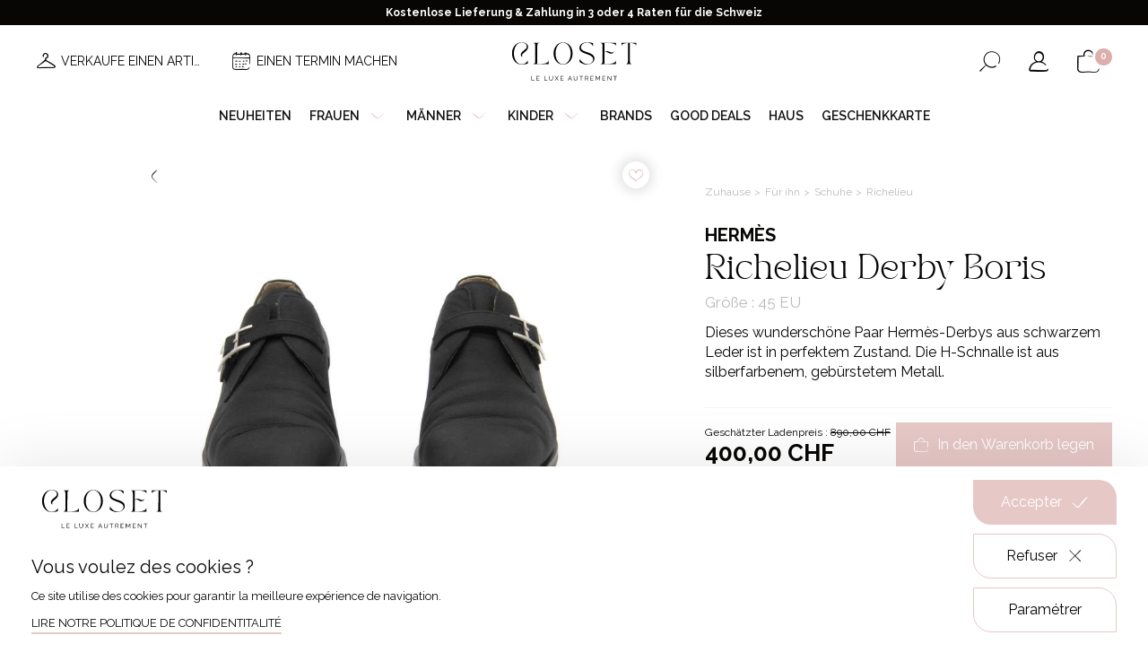

--- FILE ---
content_type: text/html; charset=UTF-8
request_url: https://closetgeneve.com/de/herrenbekleidung/herrenschuh/richelieu/richelieu-derby-boris
body_size: 16037
content:
<!DOCTYPE html>
<html lang="de" data-tracking-code="GTM-T5DRTXB">
<head>
    <meta charset="UTF-8">
    <meta name="viewport" content="width=device-width, initial-scale=1.0, maximum-scale=1.0, user-scalable=no">
    <meta http-equiv="X-UA-Compatible" content="IE=edge">

    
            
                        <title>Richelieu Derby Boris</title>

    <meta name="description" content="">

    <meta name="robots" content="            index,follow
    ">

            <link rel="apple-touch-icon" sizes="180x180" href="/apple-touch-icon.png">
        <link rel="icon" type="image/png" sizes="32x32" href="/favicon-32x32.png">
        <link rel="icon" type="image/png" sizes="16x16" href="/favicon-16x16.png">
        <link rel="manifest" href="/site.webmanifest">
        <link rel="mask-icon" href="/safari-pinned-tab.svg" color="#070605">
        <meta name="msapplication-TileColor" content="#ffffff">
        <meta name="theme-color" content="#ffffff">
    
    <meta property="og:title" content="Richelieu Derby Boris">
        <meta property="og:site_name" content="Closet">
        <meta property="og:url" content="https://closetgeneve.com/de/herrenbekleidung/herrenschuh/richelieu/richelieu-derby-boris">
        <meta property="og:description" content="">
        <meta property="og:image"
              content="https://closetgeneve.com/media/cache/product_picture/2022/09/2516-img-2431.jpg">
        <meta property="og:type" content="website" />
        <meta name="twitter:card" content="summary">
        <meta name="twitter:title" content="Richelieu Derby Boris">
        <meta name="twitter:description" content="">
        <meta name="twitter:image" content="https://closetgeneve.com/media/cache/product_picture/2022/09/2516-img-2431.jpg">
    
    <link rel="stylesheet" href="/build/375.486c2387.css"><link rel="stylesheet" href="/build/646.fa6bc7d5.css"><link rel="stylesheet" href="/build/base.a9bf4863.css">
    
    <link rel="canonical" href="https://closetgeneve.com/de/herrenbekleidung/herrenschuh/richelieu/richelieu-derby-boris">
        <link rel="alternate" href="https://closetgeneve.com/de/herrenbekleidung/herrenschuh/richelieu/richelieu-derby-boris" hreflang="de">
                                <link rel="alternate" href="https://closetgeneve.com/vetements-homme/chaussures-homme/richelieu/richelieu-derby-boris" hreflang="fr">
                                <link rel="alternate" href="https://closetgeneve.com/en/clothes-men/men-shoes/richelieu/richelieu-derby-boris" hreflang="en">
                                
</head>

<body class="product detail available page-light currency-chf">                    
        
            
            
            
            
            
            
            
            
                            <div class="notice-banner">
                    <div class="notice-text">
                        <p style="text-align:center">Kostenlose Lieferung &amp; Zahlung in 3 oder 4 Raten für die Schweiz</p>
                    </div>
                </div>
            
            <header class="with-notice-banner ">

                <div class="header-desktop">
                    <div class="wrapper site-content">
                        <div class="menu-left">
                                                                                <div class="menu-secondary">
                                                                            <div class="secondary-link">
                                                                    <a class=" with-picto-before" href="/de/verkaufen-mit-closet-in-4-schritten" target="_self"><i aria-hidden="true" class="icon-hanger"></i><span>Verkaufe einen artikel</span></a>
                                                            </div>
                                                    <div class="secondary-link">
                                                                    <a class=" with-picto-before" href="/de/einen-termin-vereinbaren" target="_self"><i aria-hidden="true" class="icon-calendar"></i><span>Einen Termin machen</span></a>
                                                            </div>
                                            </div>
                            
                        </div>
                        <div class="logo">
                                            <a href="/de">
                    <img class="for-light-bg" src="/build/assets/images/logo-closet-light-bg.adc6a211.svg" alt="Closet"/>
                </a>
            
                        </div>
                        <div class="menu-right">
                            <div class="switchers">
                                                                    <div class="nav-locale-switcher nav-switcher">
                        <div class="title">
                            Sprache
                        </div>
                            <div class="locale-switcher">
        <form class="locale-switcher-form">
            <select class="locale-switcher-select nice-select" name="locale-switcher-select">
                                    <option selected                            lang="de"
                            value="Deutsch"
                            data-url="https://closetgeneve.com/de/herrenbekleidung/herrenschuh/richelieu/richelieu-derby-boris"
                            title="Deutsche Version der Seite ausgewählt"
                    >
Deutsch</option>
                                    <option                             lang="fr"
                            value="Français"
                            data-url="https://closetgeneve.com/vetements-homme/chaussures-homme/richelieu/richelieu-derby-boris"
                            title="Version française du site"
                    >
Français</option>
                                    <option                             lang="en"
                            value="English"
                            data-url="https://closetgeneve.com/en/clothes-men/men-shoes/richelieu/richelieu-derby-boris"
                            title="Version française du site"
                    >
English</option>
                            </select>
        </form>
    </div>


                    </div>
                            
                                                                                    <div class="nav-currency-switcher nav-switcher">
                        <div class="title">
                            Währung
                        </div>
                        
        
    <div class="currency-switcher">
        <form class="currency-switcher-form">
            <select class="currency-switcher-select nice-select" name="currency-switcher-select">
                                    <option
                                                        value="1"
                            title="Franc Suisse"
                    >CHF</option>
                                    <option
                                                        value="2"
                            title="Euro"
                    >€</option>
                                    <option
                                                        value="3"
                            title="Livre sterling"
                    >£</option>
                            </select>
        </form>
    </div>
                    </div>
                            
                            </div>
                                            <div class="button-search button-icon">
                    <button class="search nav-search-button "
                            aria-haspopup="true"
                            aria-expanded="false"
                            aria-controls="nav-search-form"
                            aria-label="Suchformular öffnen"
                            data-aria-label-open="Suchformular öffnen"
                            data-aria-label-close="Suchformular schließen"
                    >
                        <span class="sr-only" aria-hidden="true">Suchformular öffnen</span>
                        <i aria-hidden="true" class="icon-search"></i>
                    </button>
                </div>
            
                                            <div class="button-account button-icon">
                    <a class="nav-account-button o-link" data-o="L2RlL2FjY291bnQ=" title="Mein Account" rel="nofollow">
                        <i aria-hidden="true" class="icon-user"></i>
                        <span class="sr-only">Mein Account</span>
                    </a>
                </div>
            
                                            <div class="button-cart button-icon">
                    <a class="nav-cart-button o-link" data-o="L2RlL2NhcnQ=" title="Meinen Warenkorb ansehen" rel="nofollow">
                        <i aria-hidden="true" class="icon-cart"></i>
                        <span class="cart-count" id="cart-count">0</span>
                        <span class="sr-only">Meinen Warenkorb ansehen</span>
                    </a>
                </div>
            
                        </div>
                    </div>
                </div>

                <div class="header-mobile">
                    <div class="wrapper">
                        <div class="menu-left">
                                            <div class="button-burger">
                    <div id="nav-button" class="nav-button">
                        <button class="hamburger"
                                aria-haspopup="true"
                                aria-expanded="false"
                                aria-controls="nav-content"
                                aria-label="Menü öffnen"
                                data-aria-label-open="Menü öffnen"
                                data-aria-label-close="Menü schließen"
                        >
                            <span class="sr-only" aria-hidden="true">Menü öffnen</span>
                            <i class="icon-burger"></i>
                        </button>
                    </div>
                </div>
            
                                            <div class="button-search button-icon">
                    <button class="search nav-search-button "
                            aria-haspopup="true"
                            aria-expanded="false"
                            aria-controls="nav-search-form"
                            aria-label="Suchformular öffnen"
                            data-aria-label-open="Suchformular öffnen"
                            data-aria-label-close="Suchformular schließen"
                    >
                        <span class="sr-only" aria-hidden="true">Suchformular öffnen</span>
                        <i aria-hidden="true" class="icon-search"></i>
                    </button>
                </div>
            
                        </div>
                        <div class="logo">
                                            <a href="/de">
                    <img class="for-light-bg" src="/build/assets/images/logo-closet-light-bg.adc6a211.svg" alt="Closet"/>
                </a>
            
                        </div>
                        <div class="menu-right">
                                            <div class="button-cart button-icon">
                    <a class="nav-cart-button o-link" data-o="L2RlL2NhcnQ=" title="Meinen Warenkorb ansehen" rel="nofollow">
                        <i aria-hidden="true" class="icon-cart"></i>
                        <span class="cart-count" id="cart-count">0</span>
                        <span class="sr-only">Meinen Warenkorb ansehen</span>
                    </a>
                </div>
            
                        </div>
                    </div>
                </div>



                <div id="nav-content" class="nav-content">
                    <div class="overlay"></div>
                    <div class="wrapper">
                        <div class="button-close">
                            <i class="icon-cross"></i>
                        </div>
                        <nav class="menu header-menu" aria-label="Hauptmenü">
                            <ul class="main-menu"><li class="first"><a
                            href="https://closetgeneve.com/de/neuheiten-secondhand"
                         target="_self"
                >
        Neuheiten
    </a></li><li><span
             data-anchor="women"
    >
        Frauen<i aria-hidden="true" class="icon-arrow-angle-down"></i></span></li><li><span
             data-anchor="men"
    >
        Männer<i aria-hidden="true" class="icon-arrow-angle-down"></i></span></li><li><span
             data-anchor="children"
    >
        Kinder<i aria-hidden="true" class="icon-arrow-angle-down"></i></span></li><li><a
                            href="/de/luxusdesigner"
                        
                >
        Brands
    </a></li><li><a
                            href="https://closetgeneve.com/de/good-deals"
                         target="_self"
                >
        Good deals
    </a></li><li><a
                            href="https://closetgeneve.com/de/maison-closet"
                         target="_self"
                >
        Haus
    </a></li><li class="last"><a
                            href="https://closetgeneve.com/de/geschenkkarte"
                         target="_self"
                >
        Geschenkkarte
    </a></li></ul>                        </nav>
                        <div class="secondary-menu mobile-only">
                                            <div class="button-account button-icon">
                    <a class="nav-account-button o-link" data-o="L2RlL2FjY291bnQ=" title="Mein Account" rel="nofollow">
                        <i aria-hidden="true" class="icon-user"></i>
                        <span class="sr-only">Mein Account</span>
                    </a>
                </div>
            
                                                                                <div class="menu-secondary">
                                                                            <div class="secondary-link">
                                                                    <a class=" with-picto-before" href="/de/verkaufen-mit-closet-in-4-schritten" target="_self"><i aria-hidden="true" class="icon-hanger"></i><span>Verkaufe einen artikel</span></a>
                                                            </div>
                                                    <div class="secondary-link">
                                                                    <a class=" with-picto-before" href="/de/einen-termin-vereinbaren" target="_self"><i aria-hidden="true" class="icon-calendar"></i><span>Einen Termin machen</span></a>
                                                            </div>
                                            </div>
                            
                        </div>
                        <div class="switchers mobile-only">
                                                                <div class="nav-locale-switcher nav-switcher">
                        <div class="title">
                            Sprache
                        </div>
                            <div class="locale-switcher">
        <form class="locale-switcher-form">
            <select class="locale-switcher-select nice-select" name="locale-switcher-select">
                                    <option selected                            lang="de"
                            value="Deutsch"
                            data-url="https://closetgeneve.com/de/herrenbekleidung/herrenschuh/richelieu/richelieu-derby-boris"
                            title="Deutsche Version der Seite ausgewählt"
                    >
Deutsch</option>
                                    <option                             lang="fr"
                            value="Français"
                            data-url="https://closetgeneve.com/vetements-homme/chaussures-homme/richelieu/richelieu-derby-boris"
                            title="Version française du site"
                    >
Français</option>
                                    <option                             lang="en"
                            value="English"
                            data-url="https://closetgeneve.com/en/clothes-men/men-shoes/richelieu/richelieu-derby-boris"
                            title="Version française du site"
                    >
English</option>
                            </select>
        </form>
    </div>


                    </div>
                            
                                                                                <div class="nav-currency-switcher nav-switcher">
                        <div class="title">
                            Währung
                        </div>
                        
        
    <div class="currency-switcher">
        <form class="currency-switcher-form">
            <select class="currency-switcher-select nice-select" name="currency-switcher-select">
                                    <option
                                                        value="1"
                            title="Franc Suisse"
                    >CHF</option>
                                    <option
                                                        value="2"
                            title="Euro"
                    >€</option>
                                    <option
                                                        value="3"
                            title="Livre sterling"
                    >£</option>
                            </select>
        </form>
    </div>
                    </div>
                            
                        </div>
                            
            <div id="women-mega-nav" class="mega-nav">
            <div class="mega-nav-content">
                <div class="site-content">

                    <nav class="menu back-menu">
                        <ul class="mega-menu">
                            <li class="back back-to-main-menu first">
                                <span class="back back-to-main-menu">
                                    Zurück
                                </span>
                            </li>
                        </ul>
                    </nav>

                    <nav class="menu">
                                                                                    <ul class="categories-menu">
            
                <li class="first">                <a
                            href="/de/damenkonfektion"
                        
                >
        <div class="picture"><img src="https://closetgeneve.com/media/cache/category_thumbnail_square/2023/03/2099-veste-blanche-jupe.jpg" /></div><span class="text">Ready-to-wear</span>
    </a>
        
    </li>

    
                <li>                <a
                            href="/de/damenaccessoires"
                        
                >
        <div class="picture"><img src="https://closetgeneve.com/media/cache/category_thumbnail_square/2023/03/1951-ceinture-gucci-femme-noir.jpg" /></div><span class="text">Zubehör</span>
    </a>
        
    </li>

    
                <li>                <a
                            href="/de/frauenuhren-schmuck"
                        
                >
        <div class="picture"><img src="https://closetgeneve.com/media/cache/category_thumbnail_square/2023/03/1666-rolex-montre-femme.jpg" /></div><span class="text">Uhren & Schmuck</span>
    </a>
        
    </li>

    
                <li>                <a
                            href="/de/damenschuhe"
                        
                >
        <div class="picture"><img src="https://closetgeneve.com/media/cache/category_thumbnail_square/2023/03/7797-chaussures-a-talons-femme.jpg" /></div><span class="text">Schuhe</span>
    </a>
        
    </li>

    
                <li class="last">                <a
                            href="/de/damentaschen"
                        
                >
        <div class="picture"><img src="https://closetgeneve.com/media/cache/category_thumbnail_square/2025/02/8007-shutterstock-1368974054.jpg" /></div><span class="text">Taschen</span>
    </a>
        
    </li>


    </ul>

                                            </nav>

                </div>
            </div>
        </div>
            <div id="men-mega-nav" class="mega-nav">
            <div class="mega-nav-content">
                <div class="site-content">

                    <nav class="menu back-menu">
                        <ul class="mega-menu">
                            <li class="back back-to-main-menu first">
                                <span class="back back-to-main-menu">
                                    Zurück
                                </span>
                            </li>
                        </ul>
                    </nav>

                    <nav class="menu">
                                                                                    <ul class="categories-menu">
            
                <li class="first">                <a
                            href="/de/herrenkonfektion"
                        
                >
        <div class="picture"><img src="https://closetgeneve.com/media/cache/category_thumbnail_square/2023/03/6521-pret-a-porter-homme.jpg" /></div><span class="text">Ready-to-wear</span>
    </a>
        
    </li>

    
                <li>                <a
                            href="/de/herrenaccessoires"
                        
                >
        <div class="picture"><img src="https://closetgeneve.com/media/cache/category_thumbnail_square/2023/03/2449-echarpe-homme.jpg" /></div><span class="text">Zubehör</span>
    </a>
        
    </li>

    
                <li>                <a
                            href="/de/herrenuhren-schmuck"
                        
                >
        <div class="picture"><img src="https://closetgeneve.com/media/cache/category_thumbnail_square/2023/03/4857-montre-poignet-homme.jpg" /></div><span class="text">Uhren & Schmuck</span>
    </a>
        
    </li>

    
                <li>                <a
                            href="/de/herrenschuh"
                        
                >
        <div class="picture"><img src="https://closetgeneve.com/media/cache/category_thumbnail_square/2023/03/6783-chaussures-hommes.jpg" /></div><span class="text">Schuhe</span>
    </a>
        
    </li>

    
                <li class="last">                <a
                            href="/de/taschen-mann"
                        
                >
        <div class="picture"><img src="https://closetgeneve.com/media/cache/category_thumbnail_square/2023/03/7409-sac-hermes-homme.jpg" /></div><span class="text">Taschen</span>
    </a>
        
    </li>


    </ul>

                                            </nav>

                </div>
            </div>
        </div>
            <div id="children-mega-nav" class="mega-nav">
            <div class="mega-nav-content">
                <div class="site-content">

                    <nav class="menu back-menu">
                        <ul class="mega-menu">
                            <li class="back back-to-main-menu first">
                                <span class="back back-to-main-menu">
                                    Zurück
                                </span>
                            </li>
                        </ul>
                    </nav>

                    <nav class="menu">
                                                                                    <ul class="categories-menu">
            
                <li class="first">                <a
                            href="/de/pret-a-porter"
                        
                >
        <div class="picture"><img src="https://closetgeneve.com/media/cache/category_thumbnail_square/2023/11/0315-shutterstock-296832731.jpg" /></div><span class="text">Prêt-à-porter</span>
    </a>
        
    </li>

    
                <li>                <a
                            href="/de/zubehor"
                        
                >
        <div class="picture"><img src="https://closetgeneve.com/media/cache/category_thumbnail_square/2023/11/0552-unknown-3.jpg" /></div><span class="text">Zubehör</span>
    </a>
        
    </li>

    
                <li class="last">                <a
                            href="/de/schuhe"
                        
                >
        <div class="picture"><img src="https://closetgeneve.com/media/cache/category_thumbnail_square/2024/03/4251-shutterstock-511736416.jpg" /></div><span class="text">Schuhe</span>
    </a>
        
    </li>


    </ul>

                                            </nav>

                </div>
            </div>
        </div>
                        </div>
                </div>






                <div id="nav-search-form" class="nav-search-form  forced-">
                    <div class="site-content">
                        <form action="/de/search" method="get">
                            <div class="input form-control">
                                <input class="form-control" type="text" id="header_search" name="search"
                                       required
                                       placeholder="Suche..."
                                       value=""
                                >
                                <button type="submit">
                                    <i aria-hidden="true" class="icon-search"></i>
                                    <span class="sr-only">Suche</span>
                                </button>
                            </div>
                        </form>
                    </div>
                </div>

            </header>
        
        <main class="with-notice-banner ">
            
                    

<div id="order-container-fixed" class="order order-container fixed">

    <form name="add_to_cart_fixed" method="post" action="/de/add-to-cart/1126">

    <div id="order-form-fixed" class="order-form">

        <div class="order-form-content site-content">

            <div class="product-details">
                <p class="h2 product-name">
                    Richelieu Derby Boris
                </p>
                <p class="attributes">
                    45 EU - Schwarz
                </p>
            </div>

            <div class="product-variants hidden hidden">
                        <div class="select-container"><select id="add_to_cart_fixed_productVariant" name="add_to_cart_fixed[productVariant]" class="form-control"><option value="1126" selected="selected">45 EU</option></select></div>
    
            </div>

                                        
            <div class="add-to-cart">

                <div id="order-count-fixed"
                     class="count hidden "
                >
                    <p class="label">
                        Quantität
                    </p>
                    <div id="quantity-selector-fixed"
                         class="quantity-selector form-control plain-background"
                         data-max="1"
                         data-min="1"
                    >
                        <a class="minus">
                            <i aria-hidden="true" class="icon-minus"></i>
                        </a>
                        <input type="text" id="add_to_cart_fixed_count" name="add_to_cart_fixed[count]" required="required" class="form-control" value="1" />
                        <a class="plus">
                            <i aria-hidden="true" class="icon-plus"></i>
                        </a>
                    </div>
                </div>

                <div class="prices">

            <span class="as-new-price">
            <span class="label">Geschätzter Ladenpreis :</span>
            <span class="value as-new-price-value">
                <span class="price-value">890,00</span><span class="price-currency"> CHF</span>
            </span>
        </span>
        <span class="final-price">
        <span class="final-price-value">
            <span class="price-value">400,00</span><span class="price-currency"> CHF</span>
        </span>
    </span>
</div>
                <button class="button button-squared button-cart button-second button-invert with-picto-before " type="submit" >
                    <i aria-hidden="true" class="icon-cart"></i>
                    <span>In den Warenkorb legen</span>
                </button>

                <div class="no-stock">
                    Dieses Produkt ist derzeit nicht auf Lager. Es wird in Kürze wieder aufgefüllt.
                </div>

            </div>

        </div>

    </div>

    <input type="hidden" id="add_to_cart_fixed_productVariantConfiguration" name="add_to_cart_fixed[productVariantConfiguration]" /><input type="hidden" id="add_to_cart_fixed_shippingGroup" name="add_to_cart_fixed[shippingGroup]" value="1" /><input type="hidden" id="add_to_cart_fixed__token" name="add_to_cart_fixed[_token]" value="29268.RFEHH9BuqwfYr4kCJQbKb37Y5o847RzkGg6cDQrjF50.FWF3WrdawEWT7b94YnafOCufkrgVt3S3VmL9VXu3eNsWOnV6khnNS7r96g" /></form>

</div>
    
    <section class="product"
             data-sku="CLST-H-183-12"
             data-id="1126"
             data-product-name="Richelieu Derby Boris"
             data-price="400.00"
             data-variant="Richelieu Derby Boris - Very good, 45 EU, Schwarz"
             data-category="Für ihn"
             data-brand="Hermès"
    >

        <div class="flashes">
                    </div>

        <div class="product-content site-content sticky-column-container">
            <div id="product-pictures"
                 class="product-pictures "
                 data-sticky-target-height-to-add="#product-head"
                 data-sticky-target-height-to-remove="header"
                 data-sticky-min-width="767"             >

                <a class="back arrow-left" href="/de/richelieu">
                    <i aria-hidden="true" class="icon-arrow-angle-left"></i>
                </a>

                                                                <a
                    class="button button-round simple-add-to-wishlist o-link"
                    data-v="1126"
                    href=""
                                            data-o="L2RlL2FkZC10by13aXNobGlzdC8xMTI2"
                                    >
                    <i class="icon-heart-empty"></i>
                </a>

                <div id="product-pictures-loader" class="loader-container" aria-hidden="true">
                    <div class="loader rotate-">
    <div class="small-dots">
        <div></div>
        <div></div>
        <div></div>
        <div></div>
    </div>
</div>                </div>

                <div id="product-pictures-content" class="product-sliders product-pictures-content">

                    <div class="pictures-thumbs">
                        <div id="pictures-thumbs-slider" class="pictures "></div>
                    </div>

                    <div id="pictures-slider" class="pictures-slider pictures">
                                                    <div class="picture picture-wrapper" data-slide-index="0">
                                <img src="https://closetgeneve.com/media/cache/product_picture/2022/09/2516-img-2431.jpg" alt="Richelieu Derby Boris">
                            </div>
                                                    <div class="picture picture-wrapper" data-slide-index="1">
                                <img src="https://closetgeneve.com/media/cache/product_picture/2022/09/6700-img-2429.jpg" alt="Richelieu Derby Boris">
                            </div>
                                                    <div class="picture picture-wrapper" data-slide-index="2">
                                <img src="https://closetgeneve.com/media/cache/product_picture/2022/09/0459-img-2430.jpg" alt="Richelieu Derby Boris">
                            </div>
                                                    <div class="picture picture-wrapper" data-slide-index="3">
                                <img src="https://closetgeneve.com/media/cache/product_picture/2022/09/7865-img-2432.jpg" alt="Richelieu Derby Boris">
                            </div>
                                            </div>
                    <div class="slider-dots-wrapper"></div>


                                    </div>
            </div>

            <div id="product-details" class="product-details">

                    <div class="breadcrumb-container">
        <ul class="breadcrumb">
                            <li>
                                            <a href="/de">
                            Zuhause
                        </a>
                                    </li>
                            <li>
                                            <a href="/de/herrenbekleidung">
                            Für ihn
                        </a>
                                    </li>
                            <li>
                                            <a href="/de/herrenschuh">
                            Schuhe
                        </a>
                                    </li>
                            <li>
                                            <a href="/de/richelieu">
                            Richelieu
                        </a>
                                    </li>
                            <li>
                                            Richelieu Derby Boris
                                    </li>
                    </ul>
    </div>

                <h1>
                                            <div class="brand title-brand">Hermès</div>
                                        <div class="title title-t-2">Richelieu Derby Boris</div>
                </h1>

                                                    <div class="attributes">
                        Größe : 45 EU
                    </div>
                
                                    <p class="description">
                        Dieses wunderschöne Paar Hermès-Derbys aus schwarzem Leder ist in perfektem Zustand. Die H-Schnalle ist aus silberfarbenem, gebürstetem Metall.
                    </p>
                

                                
                                                        

<div id="order-container" class="order order-container ">

    <form name="add_to_cart" method="post" action="/de/add-to-cart/1126">

    <div id="order-form" class="order-form">

        <div class="order-form-content ">

            <div class="product-details">
                <p class="h2 product-name">
                    Richelieu Derby Boris
                </p>
                <p class="attributes">
                    45 EU - Schwarz
                </p>
            </div>

            <div class="product-variants hidden hidden">
                        <div class="select-container"><select id="add_to_cart_productVariant" name="add_to_cart[productVariant]" class="form-control"><option value="1126" selected="selected">45 EU</option></select></div>
    
            </div>

                                        
            <div class="add-to-cart">

                <div id="order-count"
                     class="count hidden "
                >
                    <p class="label">
                        Quantität
                    </p>
                    <div id="quantity-selector"
                         class="quantity-selector form-control plain-background"
                         data-max="1"
                         data-min="1"
                    >
                        <a class="minus">
                            <i aria-hidden="true" class="icon-minus"></i>
                        </a>
                        <input type="text" id="add_to_cart_count" name="add_to_cart[count]" required="required" class="form-control" value="1" />
                        <a class="plus">
                            <i aria-hidden="true" class="icon-plus"></i>
                        </a>
                    </div>
                </div>

                <div class="prices">

            <span class="as-new-price">
            <span class="label">Geschätzter Ladenpreis :</span>
            <span class="value as-new-price-value">
                <span class="price-value">890,00</span><span class="price-currency"> CHF</span>
            </span>
        </span>
        <span class="final-price">
        <span class="final-price-value">
            <span class="price-value">400,00</span><span class="price-currency"> CHF</span>
        </span>
    </span>
</div>
                <button class="button button-squared button-cart button-second button-invert with-picto-before " type="submit" >
                    <i aria-hidden="true" class="icon-cart"></i>
                    <span>In den Warenkorb legen</span>
                </button>

                <div class="no-stock">
                    Dieses Produkt ist derzeit nicht auf Lager. Es wird in Kürze wieder aufgefüllt.
                </div>

            </div>

        </div>

    </div>

    <input type="hidden" id="add_to_cart_productVariantConfiguration" name="add_to_cart[productVariantConfiguration]" /><input type="hidden" id="add_to_cart_shippingGroup" name="add_to_cart[shippingGroup]" value="1" /><input type="hidden" id="add_to_cart__token" name="add_to_cart[_token]" value="c6c279a4415a3ed84c835d1.FuwasUjn4UH8LFngIRRjJjg-nvmo7fKowdgCfmSyzJc.IK15iDCQ1CeSeROEF1UHc2FW2YPfjL7iqJ03NinU4ft5h3HCBZXRNMhVbQ" /></form>

</div>
                
                                                
                                                    <div class="attribute-condition round-label">
                        Very good
                    </div>
                
                                                                                <div class="discount-from-new">
                            <img class="icon" src="/build/assets/images/icon-discount.2ca90745.png"/>
                            55%  im Vergleich zum Ladenpreis
                        </div>
                                    
                                                    <div class="additional-links">
                                                                            <div class="link">
                                                                    <a class="read underline" href="/de/grossenratgeber" target="_self"><span>Größentabelle</span></a>
                                                            </div>
                                                    <div class="link">
                                                                    <a class="read underline" href="/de/status-artikel" target="_self"><span>Artikelstatus</span></a>
                                                            </div>
                                            </div>
                
                                    <div class="description-detailed">
                        <div class="collapsible-wrapper collapsible-closed">
                            <div class="collapsible-handle">
                                <h2 class="title title-t-3">Produktdetails</h2>
                                <i class="icon-arrow-angle-up"></i>
                            </div>
                            <div class="collapsible-content">
                                Material : Leder<br />
Gebrauchsspuren : Nein<br />
Box : Nein<br />
Dustbag : Nein
                            </div>
                        </div>
                    </div>
                
            </div>
        </div>
    </section>



        
            <section class="crosssell-look bg-light">
            <div class="site-content">

                <div class="section-heading  with-arrows ">
            <h2 class="title title-t-2">
            Vervollständigen Sie den Look
        </h2>
    
    </div>
                <div class="slider-wrapper slider-products-big product-list slider">

    <div id="slider-look" class="slider">
                    

<div class="product-item  available"
     data-sku="CLST-F-573-1"
     data-id="2077"
     data-product-name="Baumwollpullover in Rot und Beige"
     data-price="370.00"
     data-variant="Baumwollpullover in Rot und Beige - Neu, 36 FR, Rot"
     data-category="Für ihn"
     data-brand="Gucci"
>

                        
    
    <div class="product-content">
        <div class="picture-container">
            <div class="picture-wrapper">

                                                
                                                                        
                                                    
                <div class="pictures multiple">

                    <div class="picture-primary">
                                                    <img src="https://closetgeneve.com/media/cache/product_list/2023/04/8012-img-1560.jpg" alt="Baumwollpullover in Rot und Beige">
                                            </div>

                    <div class="picture-secondary">
                                                    <img src="https://closetgeneve.com/media/cache/product_list_cover/2023/04/4045-img-1563.jpg" alt="Baumwollpullover in Rot und Beige">
                                            </div>

                </div>

                <div class="product-link">
                    <span class=" o-link" data-o="L2RlL2hlcnJlbmJla2xlaWR1bmcvaGVycmVua29uZmVrdGlvbi9oZXJyZW5wdWxsb3Zlci9iYXVtd29sbHB1bGxvdmVyLWluLXJvdC11bmQtYmVpZ2U=">
                        Siehe
                    </span>
                </div>

                                                    <div class="product-condition round-label">
                        Neu
                    </div>
                
            </div>
        </div>

        <div class="details">


            <h3 class="name title-r-4">

                                    <div class="product-brand title-r-4">Gucci</div>
                
                                    <a class="block-link" href="/de/herrenbekleidung/herrenkonfektion/herrenpullover/baumwollpullover-in-rot-und-beige">Baumwollpullover in Rot und Beige</a>
                
            </h3>


                                        <div class="product-attribute">
                    Größe : 36 FR
                </div>
            
            <div class="prices-wrapper">
                <p class="prices margin-bottom-0">
                    <span class="final-price">
                        <span class="price-value">370,00</span><span class="price-currency"> CHF</span>
                    </span>
                    <span class="old-price ">
                        <span class="price-value">0,00</span><span class="price-currency"> CHF</span>
                    </span>
                </p>
            </div>

                        
                                                <a
                    class="button button-round simple-add-to-wishlist o-link"
                    data-v="2077"
                                            data-o="L2RlL2FkZC10by13aXNobGlzdC8yMDc3"
                                >
                <i class="icon-heart-empty"></i>
            </a>

        </div>
    </div>
</div>                    

<div class="product-item  available"
     data-sku="CLST-F-757-7"
     data-id="4547"
     data-product-name="Geldklammer mit Blumenmuster"
     data-price="110.00"
     data-variant="Geldklammer mit Blumenmuster - Very good, Silber"
     data-category="For her"
     data-brand="Louis Vuitton"
>

                        
    
    <div class="product-content">
        <div class="picture-container">
            <div class="picture-wrapper">

                                                
                                                                        
                                                    
                <div class="pictures multiple">

                    <div class="picture-primary">
                                                    <img src="https://closetgeneve.com/media/cache/product_list/2025/11/1146-pb114323-edit.jpg" alt="Geldklammer mit Blumenmuster">
                                            </div>

                    <div class="picture-secondary">
                                                    <img src="https://closetgeneve.com/media/cache/product_list_cover/2025/11/3847-pb114330-edit.jpg" alt="Geldklammer mit Blumenmuster">
                                            </div>

                </div>

                <div class="product-link">
                    <span class=" o-link" data-o="L2RlL25ldWhlaXRlbi9nZWxka2xhbW1lci1taXQtYmx1bWVubXVzdGVy">
                        Siehe
                    </span>
                </div>

                                                    <div class="product-condition round-label">
                        Very good
                    </div>
                
            </div>
        </div>

        <div class="details">


            <h3 class="name title-r-4">

                                    <div class="product-brand title-r-4">Louis Vuitton</div>
                
                                    <a class="block-link" href="/de/neuheiten/geldklammer-mit-blumenmuster">Geldklammer mit Blumenmuster</a>
                
            </h3>


                                        <div class="product-attribute">
                    Color : Silber
                </div>
            
            <div class="prices-wrapper">
                <p class="prices margin-bottom-0">
                    <span class="final-price">
                        <span class="price-value">110,00</span><span class="price-currency"> CHF</span>
                    </span>
                    <span class="old-price ">
                        <span class="price-value">0,00</span><span class="price-currency"> CHF</span>
                    </span>
                </p>
            </div>

                        
                                                <a
                    class="button button-round simple-add-to-wishlist o-link"
                    data-v="4547"
                                            data-o="L2RlL2FkZC10by13aXNobGlzdC80NTQ3"
                                >
                <i class="icon-heart-empty"></i>
            </a>

        </div>
    </div>
</div>                    

<div class="product-item  available"
     data-sku="CLST-H-183-63"
     data-id="3703"
     data-product-name="Apple Watch Simple Tour Armband aus gelbem Leder"
     data-price="210.00"
     data-variant="Apple Watch Simple Tour Armband aus gelbem Leder - Very good, Gelb"
     data-category="Für ihn"
     data-brand="Hermès"
>

                        
    
    <div class="product-content">
        <div class="picture-container">
            <div class="picture-wrapper">

                                                
                                                                        
                                                    
                <div class="pictures multiple">

                    <div class="picture-primary">
                                                    <img src="https://closetgeneve.com/media/cache/product_list/2024/11/6960-pb012897-edit.jpg" alt="Apple Watch Simple Tour Armband aus gelbem Leder">
                                            </div>

                    <div class="picture-secondary">
                                                    <img src="https://closetgeneve.com/media/cache/product_list_cover/2024/11/3695-pb012899.jpg" alt="Apple Watch Simple Tour Armband aus gelbem Leder">
                                            </div>

                </div>

                <div class="product-link">
                    <span class=" o-link" data-o="L2RlL2hlcnJlbmJla2xlaWR1bmcvaGVycmVudWhyZW4tc2NobXVjay9hcm1iYW5kZXItbWFubmVyL2FwcGxlLXdhdGNoLXNpbXBsZS10b3VyLWFybWJhbmQtYXVzLWdlbGJlbS1sZWRlcg==">
                        Siehe
                    </span>
                </div>

                                                    <div class="product-condition round-label">
                        Very good
                    </div>
                
            </div>
        </div>

        <div class="details">


            <h3 class="name title-r-4">

                                    <div class="product-brand title-r-4">Hermès</div>
                
                                    <a class="block-link" href="/de/herrenbekleidung/herrenuhren-schmuck/armbander-manner/apple-watch-simple-tour-armband-aus-gelbem-leder">Apple Watch Simple Tour Armband aus gelbem Leder</a>
                
            </h3>


                                        <div class="product-attribute">
                    Color : Gelb
                </div>
            
            <div class="prices-wrapper">
                <p class="prices margin-bottom-0">
                    <span class="final-price">
                        <span class="price-value">210,00</span><span class="price-currency"> CHF</span>
                    </span>
                    <span class="old-price ">
                        <span class="price-value">0,00</span><span class="price-currency"> CHF</span>
                    </span>
                </p>
            </div>

                        
                                                <a
                    class="button button-round simple-add-to-wishlist o-link"
                    data-v="3703"
                                            data-o="L2RlL2FkZC10by13aXNobGlzdC8zNzAz"
                                >
                <i class="icon-heart-empty"></i>
            </a>

        </div>
    </div>
</div>                    

<div class="product-item  available"
     data-sku="CLST-H-183-CRS-2-5-6"
     data-id="353"
     data-product-name="Mokassins aus Wildleder"
     data-price="250.00"
     data-variant="Mokassins aus Wildleder - Very good, Blau, 45 EU"
     data-category="Für ihn"
     data-brand="Car Shoe"
>

                        
    
    <div class="product-content">
        <div class="picture-container">
            <div class="picture-wrapper">

                                                
                                                                        
                                                    
                <div class="pictures multiple">

                    <div class="picture-primary">
                                                    <img src="https://closetgeneve.com/media/cache/product_list/2022/06/2752-2771105172.jpeg" alt="Mokassins aus Wildleder">
                                            </div>

                    <div class="picture-secondary">
                                                    <img src="https://closetgeneve.com/media/cache/product_list_cover/2023/03/5585-img-6439.jpg" alt="Mokassins aus Wildleder">
                                            </div>

                </div>

                <div class="product-link">
                    <span class=" o-link" data-o="L2RlL2hlcnJlbmJla2xlaWR1bmcvaGVycmVuc2NodWgvbG9hZmVycy9tb2thc3NpbnMtYXVzLXdpbGRsZWRlci0x">
                        Siehe
                    </span>
                </div>

                                                    <div class="product-condition round-label">
                        Very good
                    </div>
                
            </div>
        </div>

        <div class="details">


            <h3 class="name title-r-4">

                                    <div class="product-brand title-r-4">Car Shoe</div>
                
                                    <a class="block-link" href="/de/herrenbekleidung/herrenschuh/loafers/mokassins-aus-wildleder-1">Mokassins aus Wildleder</a>
                
            </h3>


                                        <div class="product-attribute">
                    Größe : 45 EU
                </div>
            
            <div class="prices-wrapper">
                <p class="prices margin-bottom-0">
                    <span class="final-price">
                        <span class="price-value">250,00</span><span class="price-currency"> CHF</span>
                    </span>
                    <span class="old-price ">
                        <span class="price-value">0,00</span><span class="price-currency"> CHF</span>
                    </span>
                </p>
            </div>

                        
                                                <a
                    class="button button-round simple-add-to-wishlist o-link"
                    data-v="353"
                                            data-o="L2RlL2FkZC10by13aXNobGlzdC8zNTM="
                                >
                <i class="icon-heart-empty"></i>
            </a>

        </div>
    </div>
</div>                    

<div class="product-item  available"
     data-sku="CLST-H-858-1"
     data-id="3993"
     data-product-name="GG Umhängetasche klein"
     data-price="590.00"
     data-variant="GG Umhängetasche klein - Very good, Schwarz"
     data-category="Für ihn"
     data-brand="Gucci"
>

                        
    
    <div class="product-content">
        <div class="picture-container">
            <div class="picture-wrapper">

                                                
                                                                        
                                                    
                <div class="pictures multiple">

                    <div class="picture-primary">
                                                    <img src="https://closetgeneve.com/media/cache/product_list/2025/03/5452-p3072573-edit.jpg" alt="GG Umhängetasche klein">
                                            </div>

                    <div class="picture-secondary">
                                                    <img src="https://closetgeneve.com/media/cache/product_list_cover/2025/03/9919-p3072575.jpg" alt="GG Umhängetasche klein">
                                            </div>

                </div>

                <div class="product-link">
                    <span class=" o-link" data-o="L2RlL2hlcnJlbmJla2xlaWR1bmcvdGFzY2hlbi1tYW5uL3VtaGFuZ2V0YXNjaGUtbWFubmVyL2dnLXVtaGFuZ2V0YXNjaGUta2xlaW4=">
                        Siehe
                    </span>
                </div>

                                                    <div class="product-condition round-label">
                        Very good
                    </div>
                
            </div>
        </div>

        <div class="details">


            <h3 class="name title-r-4">

                                    <div class="product-brand title-r-4">Gucci</div>
                
                                    <a class="block-link" href="/de/herrenbekleidung/taschen-mann/umhangetasche-manner/gg-umhangetasche-klein">GG Umhängetasche klein</a>
                
            </h3>


                                        <div class="product-attribute">
                    Color : Schwarz
                </div>
            
            <div class="prices-wrapper">
                <p class="prices margin-bottom-0">
                    <span class="final-price">
                        <span class="price-value">590,00</span><span class="price-currency"> CHF</span>
                    </span>
                    <span class="old-price ">
                        <span class="price-value">0,00</span><span class="price-currency"> CHF</span>
                    </span>
                </p>
            </div>

                        
                                                <a
                    class="button button-round simple-add-to-wishlist o-link"
                    data-v="3993"
                                            data-o="L2RlL2FkZC10by13aXNobGlzdC8zOTkz"
                                >
                <i class="icon-heart-empty"></i>
            </a>

        </div>
    </div>
</div>            </div>

    <div class="slider-controls-wrapper">
        
<div id="slider-look-slider-controls" class="slider-controls heading">
    <button type="button" class="button button-round slick-prev position-static slick-custom slick-arrow">
        <i aria-hidden="true" class="icon-arrow-left"></i>
        <span class="sr-only">Vorherige</span>
    </button>
        <button type="button" class="button button-round slick-next position-static slick-custom slick-arrow">
        <i aria-hidden="true" class="icon-arrow-right"></i>
        <span class="sr-only">Weiter zu</span>
    </button>
</div>    </div>

</div>
            </div>
        </section>
    
            <section class="crosssell-similar bg-light">
            <div class="site-content">
                <hr class="colored">

                <div class="section-heading  with-arrows ">
            <h2 class="title title-t-2">
            Im gleichen Stil
        </h2>
    
    </div>
                <div class="slider-wrapper slider-products-small product-list slider">

    <div id="slider-similar" class="slider">
                    

<div class="product-item  available"
     data-sku="CLST-F-693-1"
     data-id="2963"
     data-product-name="Richelieus aus schwarzem Leder mit Schnalle"
     data-price="370.00"
     data-variant="Richelieus aus schwarzem Leder mit Schnalle - Very good, 46 EU, Schwarz"
     data-category="Für ihn"
     data-brand="Church&#039;s"
>

                        
    
    <div class="product-content">
        <div class="picture-container">
            <div class="picture-wrapper">

                                                
                                                                        
                                                    
                <div class="pictures multiple">

                    <div class="picture-primary">
                                                    <img src="https://closetgeneve.com/media/cache/product_list/2024/03/6332-p2060002-edit.jpg" alt="Richelieus aus schwarzem Leder mit Schnalle">
                                            </div>

                    <div class="picture-secondary">
                                                    <img src="https://closetgeneve.com/media/cache/product_list_cover/2024/03/5255-p2060012.jpg" alt="Richelieus aus schwarzem Leder mit Schnalle">
                                            </div>

                </div>

                <div class="product-link">
                    <span class=" o-link" data-o="L2RlL2hlcnJlbmJla2xlaWR1bmcvaGVycmVuc2NodWgvcmljaGVsaWV1L3JpY2hlbGlldXMtYXVzLXNjaHdhcnplbS1sZWRlci1taXQtc2NobmFsbGU=">
                        Siehe
                    </span>
                </div>

                                                    <div class="product-condition round-label">
                        Very good
                    </div>
                
            </div>
        </div>

        <div class="details">


            <h3 class="name title-r-4">

                                    <div class="product-brand title-r-4">Church&#039;s</div>
                
                                    <a class="block-link" href="/de/herrenbekleidung/herrenschuh/richelieu/richelieus-aus-schwarzem-leder-mit-schnalle">Richelieus aus schwarzem Leder mit Schnalle</a>
                
            </h3>


                                        <div class="product-attribute">
                    Größe : 46 EU
                </div>
            
            <div class="prices-wrapper">
                <p class="prices margin-bottom-0">
                    <span class="final-price">
                        <span class="price-value">370,00</span><span class="price-currency"> CHF</span>
                    </span>
                    <span class="old-price ">
                        <span class="price-value">0,00</span><span class="price-currency"> CHF</span>
                    </span>
                </p>
            </div>

                        
                                                <a
                    class="button button-round simple-add-to-wishlist o-link"
                    data-v="2963"
                                            data-o="L2RlL2FkZC10by13aXNobGlzdC8yOTYz"
                                >
                <i class="icon-heart-empty"></i>
            </a>

        </div>
    </div>
</div>                    

<div class="product-item  available"
     data-sku="CLST-F-642-7"
     data-id="2567"
     data-product-name="Richelieus aus schwarzem Leder"
     data-price="310.00"
     data-variant="Richelieus aus schwarzem Leder - Very good, Schwarz"
     data-category="Für ihn"
     data-brand="Tod&#039;s"
>

                        
    
    <div class="product-content">
        <div class="picture-container">
            <div class="picture-wrapper">

                                                
                                                                        
                                                    
                <div class="pictures multiple">

                    <div class="picture-primary">
                                                    <img src="https://closetgeneve.com/media/cache/product_list/2023/10/1120-pa170387.jpg" alt="Richelieus aus schwarzem Leder">
                                            </div>

                    <div class="picture-secondary">
                                                    <img src="https://closetgeneve.com/media/cache/product_list_cover/2023/10/9685-pa170397.jpg" alt="Richelieus aus schwarzem Leder">
                                            </div>

                </div>

                <div class="product-link">
                    <span class=" o-link" data-o="L2RlL2hlcnJlbmJla2xlaWR1bmcvaGVycmVuc2NodWgvcmljaGVsaWV1L3JpY2hlbGlldXMtYXVzLXNjaHdhcnplbS1sZWRlcg==">
                        Siehe
                    </span>
                </div>

                                                    <div class="product-condition round-label">
                        Very good
                    </div>
                
            </div>
        </div>

        <div class="details">


            <h3 class="name title-r-4">

                                    <div class="product-brand title-r-4">Tod&#039;s</div>
                
                                    <a class="block-link" href="/de/herrenbekleidung/herrenschuh/richelieu/richelieus-aus-schwarzem-leder">Richelieus aus schwarzem Leder</a>
                
            </h3>


                                        <div class="product-attribute">
                    Color : Schwarz
                </div>
            
            <div class="prices-wrapper">
                <p class="prices margin-bottom-0">
                    <span class="final-price">
                        <span class="price-value">310,00</span><span class="price-currency"> CHF</span>
                    </span>
                    <span class="old-price ">
                        <span class="price-value">0,00</span><span class="price-currency"> CHF</span>
                    </span>
                </p>
            </div>

                        
                                                <a
                    class="button button-round simple-add-to-wishlist o-link"
                    data-v="2567"
                                            data-o="L2RlL2FkZC10by13aXNobGlzdC8yNTY3"
                                >
                <i class="icon-heart-empty"></i>
            </a>

        </div>
    </div>
</div>                    

<div class="product-item  available"
     data-sku="CLST-F-687-14"
     data-id="2850"
     data-product-name="Richelieus aus grauem Leder"
     data-price="580.00"
     data-variant="Richelieus aus grauem Leder - Good, 42 EU, Grau"
     data-category="Für ihn"
     data-brand="Berluti"
>

                        
    
    <div class="product-content">
        <div class="picture-container">
            <div class="picture-wrapper">

                                                
                                                                        
                                                    
                <div class="pictures multiple">

                    <div class="picture-primary">
                                                    <img src="https://closetgeneve.com/media/cache/product_list/2024/01/0767-p1160003-edit.jpg" alt="Richelieus aus grauem Leder">
                                            </div>

                    <div class="picture-secondary">
                                                    <img src="https://closetgeneve.com/media/cache/product_list_cover/2024/01/0454-p1160006-edit.jpg" alt="Richelieus aus grauem Leder">
                                            </div>

                </div>

                <div class="product-link">
                    <span class=" o-link" data-o="L2RlL2hlcnJlbmJla2xlaWR1bmcvaGVycmVuc2NodWgvcmljaGVsaWV1L3JpY2hlbGlldXMtYXVzLWdyYXVlbS1sZWRlcg==">
                        Siehe
                    </span>
                </div>

                                                    <div class="product-condition round-label">
                        Good
                    </div>
                
            </div>
        </div>

        <div class="details">


            <h3 class="name title-r-4">

                                    <div class="product-brand title-r-4">Berluti</div>
                
                                    <a class="block-link" href="/de/herrenbekleidung/herrenschuh/richelieu/richelieus-aus-grauem-leder">Richelieus aus grauem Leder</a>
                
            </h3>


                                        <div class="product-attribute">
                    Größe : 42 EU
                </div>
            
            <div class="prices-wrapper">
                <p class="prices margin-bottom-0">
                    <span class="final-price">
                        <span class="price-value">580,00</span><span class="price-currency"> CHF</span>
                    </span>
                    <span class="old-price ">
                        <span class="price-value">0,00</span><span class="price-currency"> CHF</span>
                    </span>
                </p>
            </div>

                        
                                                <a
                    class="button button-round simple-add-to-wishlist o-link"
                    data-v="2850"
                                            data-o="L2RlL2FkZC10by13aXNobGlzdC8yODUw"
                                >
                <i class="icon-heart-empty"></i>
            </a>

        </div>
    </div>
</div>                    

<div class="product-item  available"
     data-sku="CLST-F-812-1"
     data-id="3695"
     data-product-name="Serpenti Schnürstiefeletten"
     data-price="380.00"
     data-variant="Serpenti Schnürstiefeletten - Very good, 43 EU, Schwarz"
     data-category="Für ihn"
     data-brand="Gucci"
>

                        
    
    <div class="product-content">
        <div class="picture-container">
            <div class="picture-wrapper">

                                                
                                                                        
                                                    
                <div class="pictures multiple">

                    <div class="picture-primary">
                                                    <img src="https://closetgeneve.com/media/cache/product_list/2024/11/9279-pb012688-edit.jpg" alt="Serpenti Schnürstiefeletten">
                                            </div>

                    <div class="picture-secondary">
                                                    <img src="https://closetgeneve.com/media/cache/product_list_cover/2024/11/6575-pb012694.jpg" alt="Serpenti Schnürstiefeletten">
                                            </div>

                </div>

                <div class="product-link">
                    <span class=" o-link" data-o="L2RlL2hlcnJlbmJla2xlaWR1bmcvaGVycmVuc2NodWgvcmljaGVsaWV1L3NlcnBlbnRpLXNjaG51cnN0aWVmZWxldHRlbg==">
                        Siehe
                    </span>
                </div>

                                                    <div class="product-condition round-label">
                        Very good
                    </div>
                
            </div>
        </div>

        <div class="details">


            <h3 class="name title-r-4">

                                    <div class="product-brand title-r-4">Gucci</div>
                
                                    <a class="block-link" href="/de/herrenbekleidung/herrenschuh/richelieu/serpenti-schnurstiefeletten">Serpenti Schnürstiefeletten</a>
                
            </h3>


                                        <div class="product-attribute">
                    Größe : 43 EU
                </div>
            
            <div class="prices-wrapper">
                <p class="prices margin-bottom-0">
                    <span class="final-price">
                        <span class="price-value">380,00</span><span class="price-currency"> CHF</span>
                    </span>
                    <span class="old-price ">
                        <span class="price-value">0,00</span><span class="price-currency"> CHF</span>
                    </span>
                </p>
            </div>

                        
                                                <a
                    class="button button-round simple-add-to-wishlist o-link"
                    data-v="3695"
                                            data-o="L2RlL2FkZC10by13aXNobGlzdC8zNjk1"
                                >
                <i class="icon-heart-empty"></i>
            </a>

        </div>
    </div>
</div>                    

<div class="product-item  available"
     data-sku="CLST-F-687-17"
     data-id="2859"
     data-product-name="Richelieus aus braunem Leder"
     data-price="470.00"
     data-variant="Richelieus aus braunem Leder - Very good, 42 EU, Braun"
     data-category="Für ihn"
     data-brand="Berluti"
>

                        
    
    <div class="product-content">
        <div class="picture-container">
            <div class="picture-wrapper">

                                                
                                                                        
                                                    
                <div class="pictures multiple">

                    <div class="picture-primary">
                                                    <img src="https://closetgeneve.com/media/cache/product_list/2024/01/6567-p1160034-edit.jpg" alt="Richelieus aus braunem Leder">
                                            </div>

                    <div class="picture-secondary">
                                                    <img src="https://closetgeneve.com/media/cache/product_list_cover/2024/01/5499-p1160042-edit.jpg" alt="Richelieus aus braunem Leder">
                                            </div>

                </div>

                <div class="product-link">
                    <span class=" o-link" data-o="L2RlL2hlcnJlbmJla2xlaWR1bmcvaGVycmVuc2NodWgvcmljaGVsaWV1L3JpY2hlbGlldXMtYXVzLWJyYXVuZW0tbGVkZXI=">
                        Siehe
                    </span>
                </div>

                                                    <div class="product-condition round-label">
                        Very good
                    </div>
                
            </div>
        </div>

        <div class="details">


            <h3 class="name title-r-4">

                                    <div class="product-brand title-r-4">Berluti</div>
                
                                    <a class="block-link" href="/de/herrenbekleidung/herrenschuh/richelieu/richelieus-aus-braunem-leder">Richelieus aus braunem Leder</a>
                
            </h3>


                                        <div class="product-attribute">
                    Größe : 42 EU
                </div>
            
            <div class="prices-wrapper">
                <p class="prices margin-bottom-0">
                    <span class="final-price">
                        <span class="price-value">470,00</span><span class="price-currency"> CHF</span>
                    </span>
                    <span class="old-price ">
                        <span class="price-value">0,00</span><span class="price-currency"> CHF</span>
                    </span>
                </p>
            </div>

                        
                                                <a
                    class="button button-round simple-add-to-wishlist o-link"
                    data-v="2859"
                                            data-o="L2RlL2FkZC10by13aXNobGlzdC8yODU5"
                                >
                <i class="icon-heart-empty"></i>
            </a>

        </div>
    </div>
</div>                    

<div class="product-item  available"
     data-sku="CLST-F-642-8"
     data-id="2561"
     data-product-name="Richelieus aus schwarzem Leder mit Schnürsenkeln"
     data-price="360.00"
     data-variant="Richelieus aus schwarzem Leder mit Schnürsenkeln - Very good, 44 EU, Schwarz"
     data-category="Für ihn"
     data-brand="Church&#039;s"
>

                        
    
    <div class="product-content">
        <div class="picture-container">
            <div class="picture-wrapper">

                                                
                                                                        
                                                    
                <div class="pictures multiple">

                    <div class="picture-primary">
                                                    <img src="https://closetgeneve.com/media/cache/product_list/2023/10/2625-pa170659.jpg" alt="Richelieus aus schwarzem Leder mit Schnürsenkeln">
                                            </div>

                    <div class="picture-secondary">
                                                    <img src="https://closetgeneve.com/media/cache/product_list_cover/2023/10/4475-pa170665.jpg" alt="Richelieus aus schwarzem Leder mit Schnürsenkeln">
                                            </div>

                </div>

                <div class="product-link">
                    <span class=" o-link" data-o="L2RlL2hlcnJlbmJla2xlaWR1bmcvaGVycmVuc2NodWgvcmljaGVsaWV1L3JpY2hlbGlldXMtYXVzLXNjaHdhcnplbS1sZWRlci1taXQtc2NobnVyc2Vua2Vsbg==">
                        Siehe
                    </span>
                </div>

                                                    <div class="product-condition round-label">
                        Very good
                    </div>
                
            </div>
        </div>

        <div class="details">


            <h3 class="name title-r-4">

                                    <div class="product-brand title-r-4">Church&#039;s</div>
                
                                    <a class="block-link" href="/de/herrenbekleidung/herrenschuh/richelieu/richelieus-aus-schwarzem-leder-mit-schnursenkeln">Richelieus aus schwarzem Leder mit Schnürsenkeln</a>
                
            </h3>


                                        <div class="product-attribute">
                    Größe : 44 EU
                </div>
            
            <div class="prices-wrapper">
                <p class="prices margin-bottom-0">
                    <span class="final-price">
                        <span class="price-value">360,00</span><span class="price-currency"> CHF</span>
                    </span>
                    <span class="old-price ">
                        <span class="price-value">0,00</span><span class="price-currency"> CHF</span>
                    </span>
                </p>
            </div>

                        
                                                <a
                    class="button button-round simple-add-to-wishlist o-link"
                    data-v="2561"
                                            data-o="L2RlL2FkZC10by13aXNobGlzdC8yNTYx"
                                >
                <i class="icon-heart-empty"></i>
            </a>

        </div>
    </div>
</div>                    

<div class="product-item  available"
     data-sku="CLST-H-183-21"
     data-id="1715"
     data-product-name="Richelieus aus Leder und Krokodilleder"
     data-price="380.00"
     data-variant="Richelieus aus Leder und Krokodilleder - Good, 45 EU, Schwarz"
     data-category="Für ihn"
     data-brand="J.M. Weston"
>

                        
    
    <div class="product-content">
        <div class="picture-container">
            <div class="picture-wrapper">

                                                
                                                                        
                
                <div class="pictures ">

                    <div class="picture-primary">
                                                    <img src="https://closetgeneve.com/media/cache/product_list/2022/12/4230-img-6095.jpg" alt="Richelieus aus Leder und Krokodilleder">
                                            </div>

                    <div class="picture-secondary">
                                            </div>

                </div>

                <div class="product-link">
                    <span class=" o-link" data-o="L2RlL2hlcnJlbmJla2xlaWR1bmcvaGVycmVuc2NodWgvcmljaGVsaWV1L3JpY2hlbGlldXMtYXVzLWxlZGVyLXVuZC1rcm9rb2RpbGxlZGVy">
                        Siehe
                    </span>
                </div>

                                                    <div class="product-condition round-label">
                        Good
                    </div>
                
            </div>
        </div>

        <div class="details">


            <h3 class="name title-r-4">

                                    <div class="product-brand title-r-4">J.M. Weston</div>
                
                                    <a class="block-link" href="/de/herrenbekleidung/herrenschuh/richelieu/richelieus-aus-leder-und-krokodilleder">Richelieus aus Leder und Krokodilleder</a>
                
            </h3>


                                        <div class="product-attribute">
                    Größe : 45 EU
                </div>
            
            <div class="prices-wrapper">
                <p class="prices margin-bottom-0">
                    <span class="final-price">
                        <span class="price-value">380,00</span><span class="price-currency"> CHF</span>
                    </span>
                    <span class="old-price ">
                        <span class="price-value">0,00</span><span class="price-currency"> CHF</span>
                    </span>
                </p>
            </div>

                        
                                                <a
                    class="button button-round simple-add-to-wishlist o-link"
                    data-v="1715"
                                            data-o="L2RlL2FkZC10by13aXNobGlzdC8xNzE1"
                                >
                <i class="icon-heart-empty"></i>
            </a>

        </div>
    </div>
</div>            </div>

    <div class="slider-controls-wrapper">
        
<div id="slider-similar-slider-controls" class="slider-controls heading">
    <button type="button" class="button button-round slick-prev position-static slick-custom slick-arrow">
        <i aria-hidden="true" class="icon-arrow-left"></i>
        <span class="sr-only">Vorherige</span>
    </button>
        <button type="button" class="button button-round slick-next position-static slick-custom slick-arrow">
        <i aria-hidden="true" class="icon-arrow-right"></i>
        <span class="sr-only">Weiter zu</span>
    </button>
</div>    </div>

</div>
            </div>
        </section>
    
                    <section class="crosssell-brand section-banner brand">
            <div class="wrapper with-banner">

                <div class="heading-wrapper">

                                            <div class="picture">
                            <img src="https://closetgeneve.com/media/cache/brand_banner/2024/09/7913-shutterstock-1658455813.jpg" alt="Hermès">
                        </div>
                    
                    <div class="site-content">
                        <div class="section-heading with-link  ">
            <h2 class="title title-t-2">
            Noch mehr Hermès
        </h2>
    
            <a class="underline" href="/de/luxusdesigner/hermes">
            <span>Siehe</span>
        </a>
    </div>                    </div>

                </div>

                <div class="content-wrapper site-content">
                        <div class="slider-wrapper slider-products-small product-list slider">

    <div id="slider-brand" class="slider">
                    

<div class="product-item  available"
     data-sku="CLST-H-889-70"
     data-id="4196"
     data-product-name="Gavroche „Indische Jagd“"
     data-price="170.00"
     data-variant="Gavroche „Indische Jagd“ - Very good, Orange"
     data-category="For her"
     data-brand="Hermès"
>

                        
    
    <div class="product-content">
        <div class="picture-container">
            <div class="picture-wrapper">

                                                
                                                                        
                                                    
                <div class="pictures multiple">

                    <div class="picture-primary">
                                                    <img src="https://closetgeneve.com/media/cache/product_list/2025/06/0172-p6061194-edit.jpg" alt="Gavroche „Indische Jagd“">
                                            </div>

                    <div class="picture-secondary">
                                                    <img src="https://closetgeneve.com/media/cache/product_list_cover/2025/06/4087-p6061196.jpg" alt="Gavroche „Indische Jagd“">
                                            </div>

                </div>

                <div class="product-link">
                    <span class=" o-link" data-o="L2RlL2RhbWVuYmVrbGVpZHVuZy9kYW1lbmFjY2Vzc29pcmVzL3NjaGFscy11bmQtdHVjaGVyLWRhbWVuL2dhdnJvY2hlLWluZGlzY2hlLWphZ2Q=">
                        Siehe
                    </span>
                </div>

                                                    <div class="product-condition round-label">
                        Very good
                    </div>
                
            </div>
        </div>

        <div class="details">


            <h3 class="name title-r-4">

                                    <div class="product-brand title-r-4">Hermès</div>
                
                                    <a class="block-link" href="/de/damenbekleidung/damenaccessoires/schals-und-tucher-damen/gavroche-indische-jagd">Gavroche „Indische Jagd“</a>
                
            </h3>


                                        <div class="product-attribute">
                    Color : Orange
                </div>
            
            <div class="prices-wrapper">
                <p class="prices margin-bottom-0">
                    <span class="final-price">
                        <span class="price-value">170,00</span><span class="price-currency"> CHF</span>
                    </span>
                    <span class="old-price ">
                        <span class="price-value">0,00</span><span class="price-currency"> CHF</span>
                    </span>
                </p>
            </div>

                        
                                                <a
                    class="button button-round simple-add-to-wishlist o-link"
                    data-v="4196"
                                            data-o="L2RlL2FkZC10by13aXNobGlzdC80MTk2"
                                >
                <i class="icon-heart-empty"></i>
            </a>

        </div>
    </div>
</div>                    

<div class="product-item  available"
     data-sku="CLST-H-888-5"
     data-id="4222"
     data-product-name="Gavroche 45 blau mit Blumenmuster Bäume"
     data-price="170.00"
     data-variant="Gavroche 45 blau mit Blumenmuster Bäume - Very good, Blau"
     data-category="For her"
     data-brand="Hermès"
>

                        
    
    <div class="product-content">
        <div class="picture-container">
            <div class="picture-wrapper">

                                                
                                                                        
                                                    
                <div class="pictures multiple">

                    <div class="picture-primary">
                                                    <img src="https://closetgeneve.com/media/cache/product_list/2025/07/1947-p6253480-edit.jpg" alt="Gavroche 45 blau mit Blumenmuster Bäume">
                                            </div>

                    <div class="picture-secondary">
                                                    <img src="https://closetgeneve.com/media/cache/product_list_cover/2025/07/4678-p6253484.jpg" alt="Gavroche 45 blau mit Blumenmuster Bäume">
                                            </div>

                </div>

                <div class="product-link">
                    <span class=" o-link" data-o="L2RlL2RhbWVuYmVrbGVpZHVuZy9kYW1lbmFjY2Vzc29pcmVzL3NjaGFscy11bmQtdHVjaGVyLWRhbWVuL2dhdnJvY2hlLTQ1LWJsYXUtbWl0LWJsdW1lbm11c3Rlci1iYXVtZQ==">
                        Siehe
                    </span>
                </div>

                                                    <div class="product-condition round-label">
                        Very good
                    </div>
                
            </div>
        </div>

        <div class="details">


            <h3 class="name title-r-4">

                                    <div class="product-brand title-r-4">Hermès</div>
                
                                    <a class="block-link" href="/de/damenbekleidung/damenaccessoires/schals-und-tucher-damen/gavroche-45-blau-mit-blumenmuster-baume">Gavroche 45 blau mit Blumenmuster Bäume</a>
                
            </h3>


                                        <div class="product-attribute">
                    Color : Blau
                </div>
            
            <div class="prices-wrapper">
                <p class="prices margin-bottom-0">
                    <span class="final-price">
                        <span class="price-value">170,00</span><span class="price-currency"> CHF</span>
                    </span>
                    <span class="old-price ">
                        <span class="price-value">0,00</span><span class="price-currency"> CHF</span>
                    </span>
                </p>
            </div>

                        
                                                <a
                    class="button button-round simple-add-to-wishlist o-link"
                    data-v="4222"
                                            data-o="L2RlL2FkZC10by13aXNobGlzdC80MjIy"
                                >
                <i class="icon-heart-empty"></i>
            </a>

        </div>
    </div>
</div>                    

<div class="product-item  available"
     data-sku="CLST-F-420-19"
     data-id="877"
     data-product-name="Hermès Carré aus Seide"
     data-price="300.00"
     data-variant="Hermès Carré aus Seide - Very good, Schwarz"
     data-category="For her"
     data-brand="Hermès"
>

                        
    
    <div class="product-content">
        <div class="picture-container">
            <div class="picture-wrapper">

                                                
                                                                        
                
                <div class="pictures ">

                    <div class="picture-primary">
                                                    <img src="https://closetgeneve.com/media/cache/product_list/2022/08/4540-dscf9738.jpg" alt="Hermès Carré aus Seide">
                                            </div>

                    <div class="picture-secondary">
                                            </div>

                </div>

                <div class="product-link">
                    <span class=" o-link" data-o="L2RlL2RhbWVuYmVrbGVpZHVuZy9kYW1lbmFjY2Vzc29pcmVzL3NjaGFscy11bmQtdHVjaGVyLWRhbWVuL2hlcm1lcy1jYXJyZS1hdXMtc2VpZGU=">
                        Siehe
                    </span>
                </div>

                                                    <div class="product-condition round-label">
                        Very good
                    </div>
                
            </div>
        </div>

        <div class="details">


            <h3 class="name title-r-4">

                                    <div class="product-brand title-r-4">Hermès</div>
                
                                    <a class="block-link" href="/de/damenbekleidung/damenaccessoires/schals-und-tucher-damen/hermes-carre-aus-seide">Hermès Carré aus Seide</a>
                
            </h3>


                                        <div class="product-attribute">
                    Color : Schwarz
                </div>
            
            <div class="prices-wrapper">
                <p class="prices margin-bottom-0">
                    <span class="final-price">
                        <span class="price-value">300,00</span><span class="price-currency"> CHF</span>
                    </span>
                    <span class="old-price ">
                        <span class="price-value">0,00</span><span class="price-currency"> CHF</span>
                    </span>
                </p>
            </div>

                        
                                                <a
                    class="button button-round simple-add-to-wishlist o-link"
                    data-v="877"
                                            data-o="L2RlL2FkZC10by13aXNobGlzdC84Nzc="
                                >
                <i class="icon-heart-empty"></i>
            </a>

        </div>
    </div>
</div>                    

<div class="product-item  available"
     data-sku="CLST-H-898-2"
     data-id="4284"
     data-product-name="Lot von zwei Krawatten"
     data-price="290.00"
     data-variant="Lot von zwei Krawatten - Blau, Neu"
     data-category="Für ihn"
     data-brand="Hermès"
>

                        
    
    <div class="product-content">
        <div class="picture-container">
            <div class="picture-wrapper">

                                                
                                                                        
                                                    
                <div class="pictures multiple">

                    <div class="picture-primary">
                                                    <img src="https://closetgeneve.com/media/cache/product_list/2025/07/6928-p7176014-edit.jpg" alt="Lot von zwei Krawatten">
                                            </div>

                    <div class="picture-secondary">
                                                    <img src="https://closetgeneve.com/media/cache/product_list_cover/2025/07/0592-p7176015.jpg" alt="Lot von zwei Krawatten">
                                            </div>

                </div>

                <div class="product-link">
                    <span class=" o-link" data-o="L2RlL2hlcnJlbmJla2xlaWR1bmcvaGVycmVuYWNjZXNzb2lyZXMva3Jhd2F0dGVuL2xvdC12b24tendlaS1rcmF3YXR0ZW4=">
                        Siehe
                    </span>
                </div>

                                                    <div class="product-condition round-label">
                        Neu
                    </div>
                
            </div>
        </div>

        <div class="details">


            <h3 class="name title-r-4">

                                    <div class="product-brand title-r-4">Hermès</div>
                
                                    <a class="block-link" href="/de/herrenbekleidung/herrenaccessoires/krawatten/lot-von-zwei-krawatten">Lot von zwei Krawatten</a>
                
            </h3>


                                        <div class="product-attribute">
                    Color : Blau
                </div>
            
            <div class="prices-wrapper">
                <p class="prices margin-bottom-0">
                    <span class="final-price">
                        <span class="price-value">290,00</span><span class="price-currency"> CHF</span>
                    </span>
                    <span class="old-price ">
                        <span class="price-value">0,00</span><span class="price-currency"> CHF</span>
                    </span>
                </p>
            </div>

                        
                                                <a
                    class="button button-round simple-add-to-wishlist o-link"
                    data-v="4284"
                                            data-o="L2RlL2FkZC10by13aXNobGlzdC80Mjg0"
                                >
                <i class="icon-heart-empty"></i>
            </a>

        </div>
    </div>
</div>                    

<div class="product-item  available"
     data-sku="CLST-H-889-8"
     data-id="4235"
     data-product-name="Gavroche 45 aus marineblauer Seide"
     data-price="170.00"
     data-variant="Gavroche 45 aus marineblauer Seide - Very good, Marineblau"
     data-category="For her"
     data-brand="Hermès"
>

                        
    
    <div class="product-content">
        <div class="picture-container">
            <div class="picture-wrapper">

                                                
                                                                        
                                                    
                <div class="pictures multiple">

                    <div class="picture-primary">
                                                    <img src="https://closetgeneve.com/media/cache/product_list/2025/07/1374-p6061226-edit.jpg" alt="Gavroche 45 aus marineblauer Seide">
                                            </div>

                    <div class="picture-secondary">
                                                    <img src="https://closetgeneve.com/media/cache/product_list_cover/2025/07/5758-p6061228.jpg" alt="Gavroche 45 aus marineblauer Seide">
                                            </div>

                </div>

                <div class="product-link">
                    <span class=" o-link" data-o="L2RlL2RhbWVuYmVrbGVpZHVuZy9kYW1lbmFjY2Vzc29pcmVzL3NjaGFscy11bmQtdHVjaGVyLWRhbWVuL2dhdnJvY2hlLTQ1LWF1cy1tYXJpbmVibGF1ZXItc2VpZGU=">
                        Siehe
                    </span>
                </div>

                                                    <div class="product-condition round-label">
                        Very good
                    </div>
                
            </div>
        </div>

        <div class="details">


            <h3 class="name title-r-4">

                                    <div class="product-brand title-r-4">Hermès</div>
                
                                    <a class="block-link" href="/de/damenbekleidung/damenaccessoires/schals-und-tucher-damen/gavroche-45-aus-marineblauer-seide">Gavroche 45 aus marineblauer Seide</a>
                
            </h3>


                                        <div class="product-attribute">
                    Color : Marineblau
                </div>
            
            <div class="prices-wrapper">
                <p class="prices margin-bottom-0">
                    <span class="final-price">
                        <span class="price-value">170,00</span><span class="price-currency"> CHF</span>
                    </span>
                    <span class="old-price ">
                        <span class="price-value">0,00</span><span class="price-currency"> CHF</span>
                    </span>
                </p>
            </div>

                        
                                                <a
                    class="button button-round simple-add-to-wishlist o-link"
                    data-v="4235"
                                            data-o="L2RlL2FkZC10by13aXNobGlzdC80MjM1"
                                >
                <i class="icon-heart-empty"></i>
            </a>

        </div>
    </div>
</div>                    

<div class="product-item  available"
     data-sku="CLST-F-815-2"
     data-id="3686"
     data-product-name="Schwarze Stiefeletten aus Kalbslackleder"
     data-price="290.00"
     data-variant="Schwarze Stiefeletten aus Kalbslackleder - Very good, 39 EU, Schwarz"
     data-category="For her"
     data-brand="Hermès"
>

                        
    
    <div class="product-content">
        <div class="picture-container">
            <div class="picture-wrapper">

                                                
                                                                        
                                                    
                <div class="pictures multiple">

                    <div class="picture-primary">
                                                    <img src="https://closetgeneve.com/media/cache/product_list/2024/11/4615-pb012710-edit.jpg" alt="Schwarze Stiefeletten aus Kalbslackleder">
                                            </div>

                    <div class="picture-secondary">
                                                    <img src="https://closetgeneve.com/media/cache/product_list_cover/2024/11/5949-pb012717.jpg" alt="Schwarze Stiefeletten aus Kalbslackleder">
                                            </div>

                </div>

                <div class="product-link">
                    <span class=" o-link" data-o="L2RlL2RhbWVuYmVrbGVpZHVuZy9kYW1lbnNjaHVoZS9kYW1lbnN0aWVmZWwvc2Nod2FyemUtc3RpZWZlbGV0dGVuLWF1cy1rYWxic2xhY2tsZWRlcg==">
                        Siehe
                    </span>
                </div>

                                                    <div class="product-condition round-label">
                        Very good
                    </div>
                
            </div>
        </div>

        <div class="details">


            <h3 class="name title-r-4">

                                    <div class="product-brand title-r-4">Hermès</div>
                
                                    <a class="block-link" href="/de/damenbekleidung/damenschuhe/damenstiefel/schwarze-stiefeletten-aus-kalbslackleder">Schwarze Stiefeletten aus Kalbslackleder</a>
                
            </h3>


                                        <div class="product-attribute">
                    Größe : 39 EU
                </div>
            
            <div class="prices-wrapper">
                <p class="prices margin-bottom-0">
                    <span class="final-price">
                        <span class="price-value">290,00</span><span class="price-currency"> CHF</span>
                    </span>
                    <span class="old-price ">
                        <span class="price-value">0,00</span><span class="price-currency"> CHF</span>
                    </span>
                </p>
            </div>

                        
                                                <a
                    class="button button-round simple-add-to-wishlist o-link"
                    data-v="3686"
                                            data-o="L2RlL2FkZC10by13aXNobGlzdC8zNjg2"
                                >
                <i class="icon-heart-empty"></i>
            </a>

        </div>
    </div>
</div>                    

<div class="product-item  available"
     data-sku="CLST-F-411-33"
     data-id="893"
     data-product-name="Overall Shorts orange"
     data-price="260.00"
     data-variant="Overall Shorts orange - Very good, 36 FR, Orange"
     data-category="For her"
     data-brand="Hermès"
>

                        
    
    <div class="product-content">
        <div class="picture-container">
            <div class="picture-wrapper">

                                                
                                                                        
                                                    
                <div class="pictures multiple">

                    <div class="picture-primary">
                                                    <img src="https://closetgeneve.com/media/cache/product_list/2022/08/1608-dscf0337.jpg" alt="Overall Shorts orange">
                                            </div>

                    <div class="picture-secondary">
                                                    <img src="https://closetgeneve.com/media/cache/product_list_cover/2023/06/1572-capture-d-ecran-2023-06-13-a-15.24.15.jpg" alt="Overall Shorts orange">
                                            </div>

                </div>

                <div class="product-link">
                    <span class=" o-link" data-o="L2RlL2RhbWVuYmVrbGVpZHVuZy9kYW1lbmtvbmZla3Rpb24vanVtcHN1aXRzL292ZXJhbGwtc2hvcnRzLW9yYW5nZQ==">
                        Siehe
                    </span>
                </div>

                                                    <div class="product-condition round-label">
                        Very good
                    </div>
                
            </div>
        </div>

        <div class="details">


            <h3 class="name title-r-4">

                                    <div class="product-brand title-r-4">Hermès</div>
                
                                    <a class="block-link" href="/de/damenbekleidung/damenkonfektion/jumpsuits/overall-shorts-orange">Overall Shorts orange</a>
                
            </h3>


                                        <div class="product-attribute">
                    Größe : 36 FR
                </div>
            
            <div class="prices-wrapper">
                <p class="prices margin-bottom-0">
                    <span class="final-price">
                        <span class="price-value">260,00</span><span class="price-currency"> CHF</span>
                    </span>
                    <span class="old-price ">
                        <span class="price-value">0,00</span><span class="price-currency"> CHF</span>
                    </span>
                </p>
            </div>

                        
                                                <a
                    class="button button-round simple-add-to-wishlist o-link"
                    data-v="893"
                                            data-o="L2RlL2FkZC10by13aXNobGlzdC84OTM="
                                >
                <i class="icon-heart-empty"></i>
            </a>

        </div>
    </div>
</div>                    

<div class="product-item  available"
     data-sku="CLST-H-183-45"
     data-id="1686"
     data-product-name="Hermès Mokassins aus Leder"
     data-price="490.00"
     data-variant="Hermès Mokassins aus Leder - Very good, 45 EU, Schwarz"
     data-category="Für ihn"
     data-brand="Hermès"
>

                        
    
    <div class="product-content">
        <div class="picture-container">
            <div class="picture-wrapper">

                                                
                                                                        
                
                <div class="pictures ">

                    <div class="picture-primary">
                                                    <img src="https://closetgeneve.com/media/cache/product_list/2022/12/2914-img-6074.jpg" alt="Hermès Mokassins aus Leder">
                                            </div>

                    <div class="picture-secondary">
                                            </div>

                </div>

                <div class="product-link">
                    <span class=" o-link" data-o="L2RlL2hlcnJlbmJla2xlaWR1bmcvaGVycmVuc2NodWgvbG9hZmVycy9oZXJtZXMtbW9rYXNzaW5zLWF1cy1sZWRlcg==">
                        Siehe
                    </span>
                </div>

                                                    <div class="product-condition round-label">
                        Very good
                    </div>
                
            </div>
        </div>

        <div class="details">


            <h3 class="name title-r-4">

                                    <div class="product-brand title-r-4">Hermès</div>
                
                                    <a class="block-link" href="/de/herrenbekleidung/herrenschuh/loafers/hermes-mokassins-aus-leder">Hermès Mokassins aus Leder</a>
                
            </h3>


                                        <div class="product-attribute">
                    Größe : 45 EU
                </div>
            
            <div class="prices-wrapper">
                <p class="prices margin-bottom-0">
                    <span class="final-price">
                        <span class="price-value">490,00</span><span class="price-currency"> CHF</span>
                    </span>
                    <span class="old-price ">
                        <span class="price-value">0,00</span><span class="price-currency"> CHF</span>
                    </span>
                </p>
            </div>

                        
                                                <a
                    class="button button-round simple-add-to-wishlist o-link"
                    data-v="1686"
                                            data-o="L2RlL2FkZC10by13aXNobGlzdC8xNjg2"
                                >
                <i class="icon-heart-empty"></i>
            </a>

        </div>
    </div>
</div>                    

<div class="product-item  available"
     data-sku="CLST-F-589-31"
     data-id="3110"
     data-product-name="Schal aus Kaschmir und Seide"
     data-price="720.00"
     data-variant="Schal aus Kaschmir und Seide - Wie neu, Gelb"
     data-category="For her"
     data-brand="Hermès"
>

                        
    
    <div class="product-content">
        <div class="picture-container">
            <div class="picture-wrapper">

                                                
                                                                        
                                                    
                <div class="pictures multiple">

                    <div class="picture-primary">
                                                    <img src="https://closetgeneve.com/media/cache/product_list/2024/06/2688-p6056235-edit.jpg" alt="Schal aus Kaschmir und Seide">
                                            </div>

                    <div class="picture-secondary">
                                                    <img src="https://closetgeneve.com/media/cache/product_list_cover/2024/06/2440-p6056239.jpg" alt="Schal aus Kaschmir und Seide">
                                            </div>

                </div>

                <div class="product-link">
                    <span class=" o-link" data-o="L2RlL2RhbWVuYmVrbGVpZHVuZy9kYW1lbmFjY2Vzc29pcmVzL3NjaGFscy11bmQtdHVjaGVyLWRhbWVuL3NjaGFsLWF1cy1rYXNjaG1pci11bmQtc2VpZGU=">
                        Siehe
                    </span>
                </div>

                                                    <div class="product-condition round-label">
                        Wie neu
                    </div>
                
            </div>
        </div>

        <div class="details">


            <h3 class="name title-r-4">

                                    <div class="product-brand title-r-4">Hermès</div>
                
                                    <a class="block-link" href="/de/damenbekleidung/damenaccessoires/schals-und-tucher-damen/schal-aus-kaschmir-und-seide">Schal aus Kaschmir und Seide</a>
                
            </h3>


                                        <div class="product-attribute">
                    Color : Gelb
                </div>
            
            <div class="prices-wrapper">
                <p class="prices margin-bottom-0">
                    <span class="final-price">
                        <span class="price-value">720,00</span><span class="price-currency"> CHF</span>
                    </span>
                    <span class="old-price ">
                        <span class="price-value">0,00</span><span class="price-currency"> CHF</span>
                    </span>
                </p>
            </div>

                        
                                                <a
                    class="button button-round simple-add-to-wishlist o-link"
                    data-v="3110"
                                            data-o="L2RlL2FkZC10by13aXNobGlzdC8zMTEw"
                                >
                <i class="icon-heart-empty"></i>
            </a>

        </div>
    </div>
</div>                    

<div class="product-item  available"
     data-sku="CLST-F-595-3"
     data-id="2351"
     data-product-name="Blaue Seidenkrawatte"
     data-price="140.00"
     data-variant="Blaue Seidenkrawatte - Very good, Blau"
     data-category="Für ihn"
     data-brand="Hermès"
>

                        
    
    <div class="product-content">
        <div class="picture-container">
            <div class="picture-wrapper">

                                                
                                                                        
                                                    
                <div class="pictures multiple">

                    <div class="picture-primary">
                                                    <img src="https://closetgeneve.com/media/cache/product_list/2023/06/3531-img-2689.jpg" alt="Blaue Seidenkrawatte">
                                            </div>

                    <div class="picture-secondary">
                                                    <img src="https://closetgeneve.com/media/cache/product_list_cover/2023/06/1797-img-2693.jpg" alt="Blaue Seidenkrawatte">
                                            </div>

                </div>

                <div class="product-link">
                    <span class=" o-link" data-o="L2RlL2hlcnJlbmJla2xlaWR1bmcvaGVycmVuYWNjZXNzb2lyZXMva3Jhd2F0dGVuL2JsYXVlLXNlaWRlbmtyYXdhdHRl">
                        Siehe
                    </span>
                </div>

                                                    <div class="product-condition round-label">
                        Very good
                    </div>
                
            </div>
        </div>

        <div class="details">


            <h3 class="name title-r-4">

                                    <div class="product-brand title-r-4">Hermès</div>
                
                                    <a class="block-link" href="/de/herrenbekleidung/herrenaccessoires/krawatten/blaue-seidenkrawatte">Blaue Seidenkrawatte</a>
                
            </h3>


                                        <div class="product-attribute">
                    Color : Blau
                </div>
            
            <div class="prices-wrapper">
                <p class="prices margin-bottom-0">
                    <span class="final-price">
                        <span class="price-value">140,00</span><span class="price-currency"> CHF</span>
                    </span>
                    <span class="old-price ">
                        <span class="price-value">0,00</span><span class="price-currency"> CHF</span>
                    </span>
                </p>
            </div>

                        
                                                <a
                    class="button button-round simple-add-to-wishlist o-link"
                    data-v="2351"
                                            data-o="L2RlL2FkZC10by13aXNobGlzdC8yMzUx"
                                >
                <i class="icon-heart-empty"></i>
            </a>

        </div>
    </div>
</div>                    

<div class="product-item  available"
     data-sku="CLST-F-595-2"
     data-id="2380"
     data-product-name="Marineblaue und grüne Krawatte"
     data-price="140.00"
     data-variant="Marineblaue und grüne Krawatte - Very good, Marineblau"
     data-category="Für ihn"
     data-brand="Hermès"
>

                        
    
    <div class="product-content">
        <div class="picture-container">
            <div class="picture-wrapper">

                                                
                                                                        
                                                    
                <div class="pictures multiple">

                    <div class="picture-primary">
                                                    <img src="https://closetgeneve.com/media/cache/product_list/2023/06/9689-img-2710.jpg" alt="Marineblaue und grüne Krawatte">
                                            </div>

                    <div class="picture-secondary">
                                                    <img src="https://closetgeneve.com/media/cache/product_list_cover/2023/06/9047-img-2711.jpg" alt="Marineblaue und grüne Krawatte">
                                            </div>

                </div>

                <div class="product-link">
                    <span class=" o-link" data-o="L2RlL2hlcnJlbmJla2xlaWR1bmcvaGVycmVuYWNjZXNzb2lyZXMva3Jhd2F0dGVuL21hcmluZWJsYXVlLXVuZC1ncnVuZS1rcmF3YXR0ZQ==">
                        Siehe
                    </span>
                </div>

                                                    <div class="product-condition round-label">
                        Very good
                    </div>
                
            </div>
        </div>

        <div class="details">


            <h3 class="name title-r-4">

                                    <div class="product-brand title-r-4">Hermès</div>
                
                                    <a class="block-link" href="/de/herrenbekleidung/herrenaccessoires/krawatten/marineblaue-und-grune-krawatte">Marineblaue und grüne Krawatte</a>
                
            </h3>


                                        <div class="product-attribute">
                    Color : Marineblau
                </div>
            
            <div class="prices-wrapper">
                <p class="prices margin-bottom-0">
                    <span class="final-price">
                        <span class="price-value">140,00</span><span class="price-currency"> CHF</span>
                    </span>
                    <span class="old-price ">
                        <span class="price-value">0,00</span><span class="price-currency"> CHF</span>
                    </span>
                </p>
            </div>

                        
                                                <a
                    class="button button-round simple-add-to-wishlist o-link"
                    data-v="2380"
                                            data-o="L2RlL2FkZC10by13aXNobGlzdC8yMzgw"
                                >
                <i class="icon-heart-empty"></i>
            </a>

        </div>
    </div>
</div>                    

<div class="product-item  available"
     data-sku="CLST-H-925-9"
     data-id="4512"
     data-product-name="Seidenoberteil"
     data-price="180.00"
     data-variant="Seidenoberteil - Correct, 38 FR, Schwarz"
     data-category="For her"
     data-brand="Hermès"
>

                        
    
    <div class="product-content">
        <div class="picture-container">
            <div class="picture-wrapper">

                                                
                                                                        
                                                    
                <div class="pictures multiple">

                    <div class="picture-primary">
                                                    <img src="https://closetgeneve.com/media/cache/product_list/2025/11/8685-pb042696-edit.jpg" alt="Seidenoberteil">
                                            </div>

                    <div class="picture-secondary">
                                                    <img src="https://closetgeneve.com/media/cache/product_list_cover/2025/11/1640-pb042697.jpg" alt="Seidenoberteil">
                                            </div>

                </div>

                <div class="product-link">
                    <span class=" o-link" data-o="L2RlL25ldWhlaXRlbi9zZWlkZW5vYmVydGVpbC0x">
                        Siehe
                    </span>
                </div>

                                                    <div class="product-condition round-label">
                        Correct
                    </div>
                
            </div>
        </div>

        <div class="details">


            <h3 class="name title-r-4">

                                    <div class="product-brand title-r-4">Hermès</div>
                
                                    <a class="block-link" href="/de/neuheiten/seidenoberteil-1">Seidenoberteil</a>
                
            </h3>


                                        <div class="product-attribute">
                    Größe : 38 FR
                </div>
            
            <div class="prices-wrapper">
                <p class="prices margin-bottom-0">
                    <span class="final-price">
                        <span class="price-value">180,00</span><span class="price-currency"> CHF</span>
                    </span>
                    <span class="old-price ">
                        <span class="price-value">0,00</span><span class="price-currency"> CHF</span>
                    </span>
                </p>
            </div>

                        
                                                <a
                    class="button button-round simple-add-to-wishlist o-link"
                    data-v="4512"
                                            data-o="L2RlL2FkZC10by13aXNobGlzdC80NTEy"
                                >
                <i class="icon-heart-empty"></i>
            </a>

        </div>
    </div>
</div>            </div>

    <div class="slider-controls-wrapper">
        
<div id="slider-brand-slider-controls" class="slider-controls ">
    <button type="button" class="button button-round slick-prev position-static slick-custom slick-arrow">
        <i aria-hidden="true" class="icon-arrow-left"></i>
        <span class="sr-only">Vorherige</span>
    </button>
        <button type="button" class="button button-round slick-next position-static slick-custom slick-arrow">
        <i aria-hidden="true" class="icon-arrow-right"></i>
        <span class="sr-only">Weiter zu</span>
    </button>
</div>    </div>

</div>                </div>

            </div>
        </section>
    
            <div class="site-content">
            <hr>
        </div>

        <section class="blog">
            <div class="blog-content site-content">

                <div class="section-heading with-link  ">
            <h2 class="title title-t-2">
            Blog
        </h2>
    
            <a class="underline" href="/de/blog">
            <span>Siehe</span>
        </a>
    </div>
                <div class="blogs-list">
                                            
<div class="blog-item">


                            <div class="picture">
                            <img loading="lazy" src="https://closetgeneve.com/media/cache/blog_thumbnail/2024/06/8720-poster-vendome-final-16x9-v2.jpg"
                     alt="Vogue World Paris 2024"
                >
                    </div>
    
    <div class="infos">

        <p class="date">
            26.06.24
        </p>

                    <p class="blog-title h3">
        
            <a class="name block-link title-r-3" href="/de/blog/vogue-world-2024-eine-spektakulare-feier-der-mode-in-paris">
                Vogue World 2024: Eine spektakuläre Feier der Mode in Paris
            </a>

                    </p>
        
        <p class="summary">
            Erleben Sie die spektakuläre Feier von Vogue World 2024 auf der Pariser Modewoche mit Auftritten von Stars, Gigi Hadid und Kendall Jenner in Hermès und einer Hommage an das französische Modeerbe. Entdecken Sie jetzt die Highlights!
        </p>

        <span class="link underline">
            <span>Lesen Sie mehr</span>
        </span>

    </div>

</div>                                            
<div class="blog-item">


                            <div class="picture">
                            <img loading="lazy" src="https://closetgeneve.com/media/cache/blog_thumbnail/2024/05/2299-banner-blog.jpg"
                     alt="5 Luxus-Taschen, die nach Berühmtheiten benannt sind"
                >
                    </div>
    
    <div class="infos">

        <p class="date">
            29.05.24
        </p>

                    <p class="blog-title h3">
        
            <a class="name block-link title-r-3" href="/de/blog/5-luxus-taschen-die-nach-beruhmtheiten-benannt-sind">
                5 Luxus-Taschen, die nach Berühmtheiten benannt sind
            </a>

                    </p>
        
        <p class="summary">
            Nur wenige Modeartikel können mit dem Prestige und der zeitlosen Anziehungskraft von Luxustaschen aufwarten, die nach berühmten Persönlichkeiten benannt sind. Von der eleganten Grace Kelly bis zur stets stilvollen Jane Birkin sind diese Taschen mehr als nur Accessoires - sie sind Symbole für Luxus und Raffinesse.
        </p>

        <span class="link underline">
            <span>Lesen Sie mehr</span>
        </span>

    </div>

</div>                                    </div>

            </div>
        </section>
    
    

                        <div id="dialog"></div>
            <div id="cart-dialog"></div>
        </main>

        
                                        
            <footer>
                                    
                        <div class="footer-section-light">

                                                            <div class="footer-reinsurance-list">
                                    <div class="site-content">
                                        <div class="wrapper">
                                                                                            
                                                <div class="item">
                                                    <span class=""><span>                                                                                                            <img class="icon" src="https://closetgeneve.com/de/media/562/9920-icon-authenticity.svg" alt="Echtheitszertifikat">
                                                                                                        <div class="text">Echtheitszertifikat</div>
                                                </span></span>
                                                </div>
                                                                                            
                                                <div class="item">
                                                    <span class=""><span>                                                                                                            <img class="icon" src="https://closetgeneve.com/de/media/563/7395-icon-team.svg" alt="Engagiertes Team">
                                                                                                        <div class="text">Engagiertes Team</div>
                                                </span></span>
                                                </div>
                                                                                            
                                                <div class="item">
                                                    <span class=""><span>                                                                                                            <img class="icon" src="https://closetgeneve.com/de/media/564/4066-icon-payment.svg" alt="Sicheres Bezahlen">
                                                                                                        <div class="text">Sicheres Bezahlen</div>
                                                </span></span>
                                                </div>
                                                                                            
                                                <div class="item">
                                                    <span class=""><span>                                                                                                            <img class="icon" src="https://closetgeneve.com/de/media/565/8336-icon-service-client.svg" alt="Kundenservice">
                                                                                                        <div class="text">Kundenservice</div>
                                                </span></span>
                                                </div>
                                                                                    </div>
                                    </div>
                                </div>
                            
                            <div class="footer-contact-and-newsletter">
                                <div class="site-content">
                                    <div class="wrapper">
                                                                                    <div class="footer-contact collapsible-wrapper collapsible-closed collapsible-mobile-only">
                                                <div class="title collapsible-handle">
                                                    Contact
                                                    <i class="icon-arrow-angle-up"></i>
                                                </div>
                                                <div class="collapsible-content">
                                                    <div class="text">
                                                        <p>Das Closet-Team steht Ihnen bei Fragen gerne zur Verfügung.</p>
                                                    </div>
                                                    <div class="link">
                                                                                                                    <a class="read underline" href="/de/contact" target="_self"><span>Kundenservice</span></a>
                                                                                                            </div>
                                                </div>
                                            </div>
                                        
                                                                                    <div class="footer-newsletter collapsible-wrapper collapsible-mobile-only">
                                                <div class="title collapsible-handle">
                                                    <span>Newsletter</span>
                                                    <i class="icon-arrow-angle-up"></i>
                                                </div>
                                                <div class="collapsible-content">
                                                    <div class="form">
                                                        
<form name="newsletter_member" method="post" action="/de/newsletter-subscribe" class="ajax-form" novalidate="novalidate" data-tracking-event-name="newsletter_subscription">

<div class="newsletter-field-container form-group">
    <div class="newsletter-field floating-label">
        <input type="email" id="newsletter_member_email" name="newsletter_member[email]" required="required" autocomplete="off" placeholder="Deine E-Mail-Adresse" title="Deine E-Mail-Adresse" class="form-control" />
        <label class="news-email-label floating-label control-label required" for="newsletter_member_email">Deine E-Mail-Adresse</label>
        <button type="submit" id="newsletter_member_submit" name="newsletter_member[submit]" class="button button-squared">
                            Abonnieren
                    </button>
    </div>
</div>




<p class="mention hidden ajax-message" aria-live="assertive" aria-hidden="true"></p>

<input type="hidden" id="newsletter_member__token" name="newsletter_member[_token]" value="474f19131aa3e4ca6.MHM29tJf_RtSlhQx96n64hXo6eLe24ji0An4S-Zc6p4.dgt-seoKxGEU3nEcgeK10ne8sKWohMGqh021M7k_v9VoKlCFkBuRTmKkWQ" />
</form>
                                                    </div>
                                                    <div class="text">
                                                        <p>Wir schützen Ihre gesammelten Daten in Übereinstimmung mit der <a href="https://closetgeneve.com/de/datenschutzrichtlinie">Datenschutzrichtlinie</a>.</p>
                                                    </div>
                                                </div>
                                            </div>
                                                                            </div>
                                </div>
                            </div>

                        </div>

                        <div class="footer-section-dark bg-dark">
                            <div class="site-content">

                                <div class="footer-logo">
                                    <a href="/de">
                                        <img loading="lazy"
                                             src="/build/assets/images/logo-closet-dark-bg.e7f144c2.svg"
                                             alt="ULDRY-CLOSET"
                                        />
                                    </a>
                                </div>

                                <div class="footer-cols">

                                    <div class="col-currency-and-locale">
                                                                                                                            <div class="nav-currency-switcher nav-switcher">
                                                <div class="title">
                                                    Währung
                                                </div>
                                                <div class="switcher">
                                                    
        
    <div class="currency-switcher">
        <form class="currency-switcher-form">
            <select class="currency-switcher-select nice-select" name="currency-switcher-select">
                                    <option
                                                        value="1"
                            title="Franc Suisse"
                    >CHF</option>
                                    <option
                                                        value="2"
                            title="Euro"
                    >€</option>
                                    <option
                                                        value="3"
                            title="Livre sterling"
                    >£</option>
                            </select>
        </form>
    </div>
                                                </div>
                                            </div>
                                        
                                                                                    <div class="nav-locale-switcher nav-switcher">
                                                <div class="title">
                                                    Sprache
                                                </div>
                                                    <div class="locale-switcher">
        <form class="locale-switcher-form">
            <select class="locale-switcher-select nice-select" name="locale-switcher-select">
                                    <option selected                            lang="de"
                            value="Deutsch"
                            data-url="https://closetgeneve.com/de/herrenbekleidung/herrenschuh/richelieu/richelieu-derby-boris"
                            title="Deutsche Version der Seite ausgewählt"
                    >
Deutsch</option>
                                    <option                             lang="fr"
                            value="Français"
                            data-url="https://closetgeneve.com/vetements-homme/chaussures-homme/richelieu/richelieu-derby-boris"
                            title="Version française du site"
                    >
Français</option>
                                    <option                             lang="en"
                            value="English"
                            data-url="https://closetgeneve.com/en/clothes-men/men-shoes/richelieu/richelieu-derby-boris"
                            title="Version française du site"
                    >
English</option>
                            </select>
        </form>
    </div>


                                            </div>
                                                                            </div>

                                    <div class="col-menus">
                                                                                                                            <div class="menu-1 menu">
                                                <div class="collapsible-wrapper collapsible-closed collapsible-mobile-only">
                                                    <div class="title collapsible-handle">
                                                        <span>Closet erkunden</span>
                                                        <i class="icon-arrow-angle-up"></i>
                                                    </div>
                                                    <div class="menu-links collapsible-content">
                                                                <ul class="footer_col1-menu">
            
                <li class="first">                <a
                            href="/de/authentifizierung"
                         target="_self"
                >
        Authentifizierung
    </a>
        
    </li>

    
                <li class="last">                <a
                            href="/de/grossenratgeber"
                         target="_self"
                >
        Größenratgeber
    </a>
        
    </li>


    </ul>

                                                    </div>
                                                </div>
                                            </div>
                                        
                                                                                                                            <div class="menu-2 menu">
                                                <div class="collapsible-wrapper collapsible-closed collapsible-mobile-only">
                                                    <div class="title collapsible-handle">
                                                        <span>Unsere Dienstleistungen</span>
                                                        <i class="icon-arrow-angle-up"></i>
                                                    </div>
                                                    <div class="menu-links collapsible-content">
                                                                <ul class="footer_col2-menu">
            
                <li class="first">                <a
                            href="/de/verkaufen-mit-closet-in-4-schritten"
                         target="_self"
                >
        Verkaufen mit Closet
    </a>
        
    </li>

    
                <li>                <a
                            href="/de/faq"
                         target="_self"
                >
        Versand / Rücksendungen / FAQ
    </a>
        
    </li>

    
                <li class="last">                <a
                            href="/de/contact"
                         target="_self"
                >
        Contact
    </a>
        
    </li>


    </ul>

                                                    </div>
                                                </div>
                                            </div>
                                        
                                                                                                                            <div class="menu-3 menu">
                                                <div class="collapsible-wrapper collapsible-closed collapsible-mobile-only">
                                                    <div class="title collapsible-handle">
                                                        <span>Das Closet-Haus</span>
                                                        <i class="icon-arrow-angle-up"></i>
                                                    </div>
                                                    <div class="menu-links collapsible-content">
                                                                <ul class="footer_col3-menu">
            
                <li class="first">                <a
                            href="/de/wer-sind-wir"
                         target="_self"
                >
        Über uns
    </a>
        
    </li>

    
                <li>                <a
                            href="/de/blog"
                         target="_self"
                >
        Blog
    </a>
        
    </li>

    
                <li>                <a
                            href="/de/closetgeneve-press"
                         target="_self"
                >
        Presse & Medien
    </a>
        
    </li>

    
                <li class="last">                <a
                            data-o="L2RlL2FsbGdlbWVpbmUtZ2VzY2hhZnRzYmVkaW5ndWdlbg=="
                         rel="nofollow" class="o-link" data-target="_self"
                >
        Allgemeine Bedingungen
    </a>
        
    </li>


    </ul>

                                                    </div>
                                                </div>
                                            </div>
                                                                            </div>

                                    <div class="col-social">
                                                                                                                            <div class="title">
                                                Folgen Sie uns auf :
                                            </div>
                                            <div class="menu-icons">
                                                        <ul class="social-menu">
            
                <li class="first">                <a
                            data-o="aHR0cHM6Ly93d3cuaW5zdGFncmFtLmNvbS9jbG9zZXQuZ2VuZXZlLw=="
                         rel="nofollow" target="_blank" data-network="Instagram" class="o-link"
                >
        <i aria-hidden="true" class="icon-instagram"></i>
    </a>
        
    </li>

    
                <li>                <a
                            data-o="aHR0cHM6Ly93d3cuZmFjZWJvb2suY29tL2Nsb3NldC5nZW5ldmUv"
                         rel="nofollow" target="_blank" data-network="Facebook" class="o-link"
                >
        <i aria-hidden="true" class="icon-facebook"></i>
    </a>
        
    </li>

    
                <li class="last">                <a
                            data-o="aHR0cHM6Ly93d3cubGlua2VkaW4uY29tL2NvbXBhbnkvY2xvc2V0LWdlbiVDMyVBOHZlLw=="
                         rel="nofollow" target="_blank" data-network="Linkedin" class="o-link"
                >
        <i aria-hidden="true" class="icon-linkedin"></i>
    </a>
        
    </li>


    </ul>

                                            </div>
                                                                            </div>

                                </div>

                                <div class="footer-bottom">
                                    <div class="copyright">
                                        © Closet
                                    </div>
                                                                            <a class="rgpd-link" href="#rgpd">
                                            Cookies settings
                                        </a>
                                                                        <div class="author">
                                                                            </div>
                                </div>

                            </div>
                        </div>

                                                </footer>

        
                    <!-- Hotjar Tracking Code for Closet -->
<script>
    (function(h,o,t,j,a,r){
        h.hj=h.hj||function(){(h.hj.q=h.hj.q||[]).push(arguments)};
        h._hjSettings={hjid:6449794,hjsv:6};
        a=o.getElementsByTagName('head')[0];
        r=o.createElement('script');r.async=1;
        r.src=t+h._hjSettings.hjid+j+h._hjSettings.hjsv;
        a.appendChild(r);
    })(window,document,'https://static.hotjar.com/c/hotjar-','.js?sv=');
</script>        
    
        <script src="https://maps.google.com/maps/api/js?key=AIzaSyAUb4LeASCPopomlNnTINjINGX4pyE1_y4"></script>
                <script src="/bundles/fosjsrouting/js/router.js"></script>
        <script src="/js/routing?callback=fos.Router.setData"></script>

        <script src="/build/runtime.431d2ef8.js"></script><script src="/build/755.f5cf308f.js"></script><script src="/build/375.56f3adb8.js"></script><script src="/build/977.42e3ce1a.js"></script><script src="/build/base.601247a4.js"></script>

                
                        <script type="application/ld+json">{
    "@context": "http:\/\/schema.org",
    "@type": "Organization",
    "name": "ULDRY-CLOSET",
    "description": "DEFAULT METADESCRIPTION",
    "url": "https:\/\/closetgeneve.com\/de",
    "image": {
        "@type": "ImageObject",
        "url": "https:\/\/closetgeneve.com\/media\/cache\/og_filter\/2022\/07\/3382-og-closet.jpg",
        "width": 1200,
        "height": 630,
        "caption": "ULDRY-CLOSET"
    },
    "logo": {
        "@type": "ImageObject",
        "url": "\/build\/assets\/images\/logo-closet-light-bg.e52d5d82.png",
        "width": 800,
        "height": 258,
        "caption": "ULDRY-CLOSET"
    },
    "telephone": "+41 79 525 07 54",
    "email": "info@closetgeneve.ch",
    "address": {
        "@type": "PostalAddress",
        "streetAddress": "Route du Stand, 19",
        "addressLocality": "Nyon",
        "postalCode": "1204",
        "addressCountry": "CH"
    },
    "contactPoint": {
        "@type": "ContactPoint",
        "telephone": "+41 79 525 07 54",
        "contactType": "customer service",
        "areaServed": [
            "FR",
            "EN",
            "DE"
        ],
        "availableLanguage": "fr"
    },
    "sameAs": [
        "https:\/\/www.facebook.com\/closet.geneve\/",
        "https:\/\/www.instagram.com\/closet.geneve\/",
        "https:\/\/www.linkedin.com\/company\/closet-gen%C3%A8ve\/"
    ]
}</script><script type="application/ld+json">{
    "@context": "http:\/\/schema.org",
    "@type": "BreadcrumbList",
    "itemListElement": [
        {
            "@type": "ListItem",
            "position": 1,
            "name": "Zuhause",
            "item": "https:\/\/closetgeneve.com\/de"
        },
        {
            "@type": "ListItem",
            "position": 2,
            "name": "F\u00fcr ihn",
            "item": "https:\/\/closetgeneve.com\/de\/herrenbekleidung"
        },
        {
            "@type": "ListItem",
            "position": 3,
            "name": "Schuhe",
            "item": "https:\/\/closetgeneve.com\/de\/herrenschuh"
        },
        {
            "@type": "ListItem",
            "position": 4,
            "name": "Richelieu",
            "item": "https:\/\/closetgeneve.com\/de\/richelieu"
        },
        {
            "@type": "ListItem",
            "position": 5,
            "name": "Richelieu Derby Boris",
            "item": "https:\/\/closetgeneve.com\/de\/herrenbekleidung\/herrenschuh\/richelieu\/richelieu-derby-boris"
        }
    ]
}</script>        
    <script type="application/ld+json">{
    "@context": "http:\/\/schema.org",
    "@type": "Product",
    "name": "Richelieu Derby Boris",
    "description": "",
    "offers": {
        "@type": "AggregateOffer",
        "highPrice": "400.00",
        "lowPrice": "400.00",
        "priceCurrency": "CHF",
        "offerCount": 1,
        "offers": [
            {
                "@type": "Offer",
                "url": "https:\/\/closetgeneve.com\/de\/herrenbekleidung\/herrenschuh\/richelieu\/richelieu-derby-boris",
                "price": "400.00",
                "priceCurrency": "CHF",
                "availability": "https:\/\/schema.org\/InStock"
            }
        ]
    },
    "image": "https:\/\/closetgeneve.com\/media\/cache\/og_filter\/2022\/09\/2516-img-2431.jpg",
    "brand": {
        "@type": "Brand",
        "name": "Herm\u00e8s"
    }
}</script>

    
    <script src="/build/570.10d9bd15.js"></script><script src="/build/base.shop.product.d3e0d0a2.js"></script>
    <script type="text/javascript">

        $(function () {
            window.initProduct(
                    {"1126":{"id":1126,"sku":"CLST-H-183-12","hash":"1-39-4","price":"400.00","oldPrice":null,"asNewPrice":"890.00","variantPrices":{"default":{"product":{"oldPrice":null,"basePrice":400,"asNewPrice":"890.00","taxRate":0,"taxPrice":0,"finalPrice":"400.00","shippingGroup":{"__initializer__":null,"__cloner__":null,"__isInitialized__":true}},"shippingRates":{"3":{"minWeight":0,"maxWeight":99999,"price":"0.00"},"14":{"minWeight":1,"maxWeight":99999,"price":"20.00"},"17":{"minWeight":0,"maxWeight":10000,"price":"20.00"},"18":{"minWeight":1,"maxWeight":10000,"price":"20.00"},"15":{"minWeight":100,"maxWeight":10000,"price":"30.00"},"19":{"minWeight":1,"maxWeight":10000,"price":"40.00"},"13":{"minWeight":0,"maxWeight":999999,"price":"0.00"},"22":{"minWeight":0,"maxWeight":999999,"price":"9.00"},"34":{"minWeight":0,"maxWeight":99999,"price":"50.00"},"33":{"minWeight":100,"maxWeight":999999,"price":"50.00"},"31":{"minWeight":0,"maxWeight":99999,"price":"50.00"},"30":{"minWeight":0,"maxWeight":999999,"price":"50.00"},"28":{"minWeight":0,"maxWeight":999999,"price":"50.00"},"27":{"minWeight":0,"maxWeight":999999,"price":"50.00"},"26":{"minWeight":0,"maxWeight":999999,"price":"50.00"},"25":{"minWeight":0,"maxWeight":999999,"price":"50.00"},"24":{"minWeight":0,"maxWeight":999999,"price":"50.00"},"23":{"minWeight":0,"maxWeight":999999,"price":"50.00"},"21":{"minWeight":0,"maxWeight":999999,"price":"50.00"},"35":{"minWeight":0,"maxWeight":99999,"price":"50.00"},"29":{"minWeight":0,"maxWeight":999999,"price":"90.00"},"7":{"minWeight":0,"maxWeight":5000,"price":"50.00"},"8":{"minWeight":0,"maxWeight":5000,"price":"50.00"},"11":{"minWeight":0,"maxWeight":5000,"price":"50.00"},"12":{"minWeight":0,"maxWeight":5000,"price":"70.00"}}}},"differentPrices":"400.00","outOfStockBehaviour":"hide","attributesValueIds":[1,39,4],"attributesValueDetail":{"1":1,"4":39,"2":4},"configurationAttributesValueDetail":[],"configurationConfig":[],"pictureIds":[],"hasStocks":true,"stockMax":1,"stock":1,"stockByShopLocation":[],"deliveryMethods":"    <p class=\"h3\">\n        Art der Lieferung\n    <\/p>\n\n\n    <div class=\"shipping-method-mode home active\"\n         data-shipping-method-mode-id=\"1\"\n         data-shipping-method-mode-code=\"home\"\n    >\n        \n            <div class=\"details\">\n                <p class=\"name\">\n                    \u00c0 domicile\n                <\/p>\n                            <\/div>\n    <\/div>\n\n","weight":700,"attributeDescription":"Very good, 45 EU, Schwarz","productNameWithAttributes":"Richelieu Derby Boris - Very good, 45 EU, Schwarz","discordantProduct":false,"available":true,"productName":"Richelieu Derby Boris","productBrand":"Herm\u00e8s","productCategory":"F\u00fcr ihn"}},    // variants
                    [{"id":4617,"url_zoom":"https:\/\/closetgeneve.com\/media\/cache\/product_slider_zoom\/2022\/09\/2516-img-2431.jpg","url_big":"https:\/\/closetgeneve.com\/media\/cache\/product_picture\/2022\/09\/2516-img-2431.jpg","url_content":"https:\/\/closetgeneve.com\/media\/cache\/product_picture\/2022\/09\/2516-img-2431.jpg","url_thumb":"https:\/\/closetgeneve.com\/media\/cache\/product_picture_thumb\/2022\/09\/2516-img-2431.jpg","alt":"Richelieu Derby Boris","links":[]},{"id":4618,"url_zoom":"https:\/\/closetgeneve.com\/media\/cache\/product_slider_zoom\/2022\/09\/6700-img-2429.jpg","url_big":"https:\/\/closetgeneve.com\/media\/cache\/product_picture\/2022\/09\/6700-img-2429.jpg","url_content":"https:\/\/closetgeneve.com\/media\/cache\/product_picture\/2022\/09\/6700-img-2429.jpg","url_thumb":"https:\/\/closetgeneve.com\/media\/cache\/product_picture_thumb\/2022\/09\/6700-img-2429.jpg","alt":"Richelieu Derby Boris","links":[]},{"id":4619,"url_zoom":"https:\/\/closetgeneve.com\/media\/cache\/product_slider_zoom\/2022\/09\/0459-img-2430.jpg","url_big":"https:\/\/closetgeneve.com\/media\/cache\/product_picture\/2022\/09\/0459-img-2430.jpg","url_content":"https:\/\/closetgeneve.com\/media\/cache\/product_picture\/2022\/09\/0459-img-2430.jpg","url_thumb":"https:\/\/closetgeneve.com\/media\/cache\/product_picture_thumb\/2022\/09\/0459-img-2430.jpg","alt":"Richelieu Derby Boris","links":[]},{"id":4620,"url_zoom":"https:\/\/closetgeneve.com\/media\/cache\/product_slider_zoom\/2022\/09\/7865-img-2432.jpg","url_big":"https:\/\/closetgeneve.com\/media\/cache\/product_picture\/2022\/09\/7865-img-2432.jpg","url_content":"https:\/\/closetgeneve.com\/media\/cache\/product_picture\/2022\/09\/7865-img-2432.jpg","url_thumb":"https:\/\/closetgeneve.com\/media\/cache\/product_picture_thumb\/2022\/09\/7865-img-2432.jpg","alt":"Richelieu Derby Boris","links":[]}],   // pictures
                    1126,               // selectedVariantId
                    null, // selectedVariantConfigId
                    'de/herrenbekleidung/herrenschuh/richelieu/richelieu-derby-boris', // routeSlug
                    false,
                    {"1":{"id":1,"rate":"1.00","symbol":"CHF","shortName":"CHF"},"2":{"id":2,"rate":"1.06","symbol":"\u20ac","shortName":"EUR"},"3":{"id":3,"rate":"1.00","symbol":"\u00a3","shortName":"GBP"}},    // currencies
            );
        });

    </script>


</body>
</html>


--- FILE ---
content_type: image/svg+xml
request_url: https://closetgeneve.com/de/media/562/9920-icon-authenticity.svg
body_size: 26401
content:
<?xml version="1.0" encoding="UTF-8"?>
<svg width="20px" height="18px" viewBox="0 0 20 18" version="1.1" xmlns="http://www.w3.org/2000/svg" xmlns:xlink="http://www.w3.org/1999/xlink">
    <title>Group 17</title>
    <g id="Symbols" stroke="none" stroke-width="1" fill="none" fill-rule="evenodd">
        <g id="footer" transform="translate(-73.000000, -13.000000)">
            <g id="Pre-footer" transform="translate(16.000000, 0.000000)">
                <g id="Reassurance-1" transform="translate(1.000000, 13.000000)">
                    <g id="Group-17" transform="translate(56.000000, 0.000000)">
                        <path d="M5.93979658,0 C6.0106505,0.00416078355 6.08150443,0.00964819373 6.15247895,0.0122411458 C6.65611467,0.0305727139 7.15975038,0.0490248844 7.66338609,0.0659092234 L8.74549132,0.122773265 C9.48918615,0.202129659 10.1776451,0.275576533 10.8460237,0.346912866 L11.2850768,0.407696486 C11.5525127,0.439897333 11.7482504,0.463535407 11.9594856,0.488982518 L12.489895,0.55929373 C13.4196794,0.746830496 14.3588104,0.765704775 15.0655406,1.52109804 C14.9113504,1.62716787 14.7708486,1.72377041 14.6100856,1.83436283 C14.5035936,1.77068475 14.3773832,1.693258 14.2492431,1.61914781 C13.7456074,1.32777236 13.1741931,1.29665694 12.6205677,1.20487849 C9.47959826,0.684117237 6.31686005,0.480057939 3.13482546,0.570087647 C2.78893772,0.579856443 2.44335148,0.598007108 2.09758433,0.612539699 C1.96588649,0.618087411 1.81796762,0.627615002 1.80946515,0.447796791 C1.80120388,0.274611714 1.93555498,0.224079299 2.08287084,0.213888395 C3.05782081,0.146109834 4.03283109,0.079235791 5.00790167,0.0135677724 L5.93979658,0 Z M0.0432426834,11.6492291 L0.0923881703,10.7050327 C0.119342811,10.2211155 0.141051247,9.73689681 0.165835045,9.21697977 L0.208045893,8.3469539 C0.249171318,7.74900709 0.282397286,7.15057788 0.317613193,6.55220896 L0.388949525,5.61054526 C0.441954289,5.07923129 0.478135016,4.54628919 0.522034297,4.0140707 C0.570214965,3.43011377 0.620687078,2.84633775 0.671400396,2.24796884 L0.824324267,1.26463699 C0.826133303,1.16899927 0.86629391,1.07450728 0.884806381,0.97862835 C0.908745962,0.854709362 0.935941808,0.725845674 1.10074502,0.748941038 C1.26385979,0.771795197 1.24727696,0.90988497 1.25499551,1.0309095 C1.28044263,1.43311858 1.24124684,1.83086536 1.20120683,2.23084329 C0.920866506,5.03171393 0.733088535,7.83855439 0.700224375,10.6541385 C0.683159133,12.1175886 0.679239554,13.581099 0.669470758,15.0446094 C0.669169252,15.089775 0.670556179,15.1349406 0.669350155,15.1800459 C0.643903044,16.1615084 0.945288496,16.7355759 2.23935248,16.7674753 C3.3062015,16.7937666 4.37534197,16.7384101 5.44321611,16.7104906 C7.55707506,16.6551944 9.6708134,16.6097273 11.7815367,16.7862893 C12.2682881,16.8269926 12.7529892,16.8927812 13.2387154,16.9462081 C13.3048056,16.9535045 13.3714987,16.9557357 13.4449456,16.960801 C13.8072353,14.2789649 14.1680174,11.6085861 14.5262066,8.95684035 C14.7624064,8.96757396 14.9825059,8.97764426 15.2196705,8.98843818 C14.9374005,11.6872189 14.6538643,14.3979995 14.3683983,17.1269911 C14.41278,17.1391719 14.483453,17.159011 14.554307,17.1779456 C14.8184866,17.2483774 14.9410186,17.4397132 14.8883757,17.7000938 C14.8427276,17.9258615 14.6888993,18.0316902 14.4107298,17.9917105 C13.6221105,17.8784648 12.8351797,17.7541237 12.0475253,17.6341846 C10.5568191,17.4072108 9.05477623,17.3127791 7.54983891,17.3263469 C6.09856967,17.3394323 4.64808435,17.4234319 3.19681511,17.4535825 C2.71048584,17.4637131 2.215232,17.4479141 1.73698309,17.367412 C0.556948698,17.1687195 0.0120066563,16.4937681 0.000489124987,15.2951006 C-0.000535995597,15.191684 0.000368522565,15.0882675 0.000368522565,15.0501571 C0.000368522565,15.0501571 0.0432426834,12.6288826 0.0432426834,11.6492291 L0.0432426834,11.6492291 Z" id="Fill-1" fill="#000000"></path>
                        <path d="M5.79041277,2.28133722 L5.84218701,2.291465 C5.94481967,2.33397736 6.04455788,2.38909266 6.13874837,2.45530339 L6.24688351,2.54278537 L6.24688351,2.54278537 L6.34624483,2.63759395 L6.36837538,2.65924209 C6.47010352,2.75855818 6.5888366,2.78834698 6.74218258,2.75282957 C6.90891543,2.71417649 7.04435195,2.69023691 7.16833124,2.67751335 C7.39675223,2.65405618 7.57675134,2.7593421 7.67480111,2.97407471 C7.72623804,3.08677767 7.77043883,3.21075696 7.80993612,3.35312812 C7.85757408,3.52474537 7.95622686,3.62388056 8.12054766,3.66512658 C8.22022556,3.69015159 8.31773262,3.72603081 8.40908895,3.7606437 C8.6953723,3.86897148 8.82237707,4.05134021 8.8024699,4.33002676 L8.78814236,4.43909262 L8.76920778,4.54003685 C8.74888628,4.64803632 8.72850447,4.75597549 8.71059501,4.86433676 C8.70347947,4.90739183 8.71626332,4.94423587 8.75461489,4.99157232 C8.85260436,5.11223504 8.96597064,5.25641524 9.0639601,5.41036423 C9.22110506,5.65741829 9.21175837,5.91472355 9.03706576,6.15442087 C8.98767907,6.22213913 8.93147834,6.28461118 8.87714695,6.34497269 C8.86008171,6.36390727 8.84301647,6.38284185 8.82625273,6.40195734 C8.8892675,6.41094222 8.9491466,6.41950499 9.0088448,6.42909288 C9.46556617,6.50247946 9.65714311,6.70798598 9.69211782,7.1619335 C9.70327354,7.30677701 9.73221812,7.42321864 9.83744373,7.5206051 C9.86956418,7.5503135 9.89498449,7.58503359 9.91783195,7.62087038 L9.95068941,7.6749762 L9.96793555,7.70386048 C10.1138645,7.94422111 10.1127188,8.19447113 9.96467929,8.42759561 C9.92337296,8.49260032 9.8756144,8.55320303 9.82936337,8.61169521 C9.79951427,8.64944377 9.76972547,8.68719232 9.74168541,8.7260866 C9.72727342,8.74622721 9.7160574,8.77372456 9.71165541,8.79965408 C9.70273083,8.85302065 9.69585649,8.90668873 9.68886155,8.96041711 C9.6814445,9.01830627 9.67390685,9.07619543 9.66407775,9.13372279 C9.61077148,9.44523884 9.41937544,9.63126808 9.09525643,9.68668489 C9.04960842,9.69452405 9.00359859,9.69952905 8.9590963,9.70435315 C8.90729756,9.71002146 8.85833297,9.71538827 8.8099714,9.72473496 C8.77041381,9.73239321 8.72711754,9.75084538 8.69111772,9.77544827 C8.65680633,9.79878484 8.62460548,9.82555858 8.5905353,9.85377955 C8.55610331,9.88236232 8.52052559,9.91184961 8.48205342,9.93826154 C8.3317225,10.041256 8.18941164,10.0928135 8.04746259,10.0928135 C7.90207637,10.0928135 7.75693136,10.0387837 7.60352508,9.93054299 C7.53846007,9.88453317 7.47442019,9.83930726 7.41954608,9.78292563 C7.37600861,9.73818213 7.32692342,9.72600128 7.25691372,9.72003146 C7.13588919,9.70965965 7.02095508,9.6918708 6.91530736,9.6672679 C6.65733878,9.6071476 6.49717876,9.43426402 6.43947051,9.15350159 C6.42011382,9.059492 6.40491791,8.96662813 6.38875719,8.86833716 C6.38761146,8.86122162 6.38646574,8.85404577 6.38525972,8.84693023 C6.35510911,8.87593511 6.32532031,8.90403548 6.2945667,8.93111072 C6.23438609,8.98411549 6.18282855,9.02524091 6.13235644,9.06057742 C5.89434756,9.22718967 5.6421679,9.23551123 5.4030736,9.084517 C5.25768738,8.99261796 5.11821068,8.8903471 4.98856307,8.780418 C4.92880457,8.72976498 4.87266414,8.71511178 4.79505649,8.72982528 C4.74386076,8.73959408 4.69272533,8.74978498 4.64158991,8.76003619 C4.55849484,8.77667932 4.47539977,8.79332245 4.39200319,8.80785505 C4.08145196,8.86182463 3.87389519,8.74773474 3.75751385,8.45804772 L3.69195136,8.27871192 L3.69195136,8.27871192 L3.63389637,8.09901431 L3.62599691,8.07392901 C3.59705233,7.98241589 3.54614846,7.91895972 3.46797494,7.87821926 L3.40414876,7.85183965 L3.34529478,7.83296537 C3.26135549,7.80607103 3.17464235,7.77833247 3.08979855,7.74818187 C2.76059012,7.63111913 2.6284183,7.44323262 2.66268724,7.13010037 L2.68023272,7.02100957 L2.69802158,6.93550245 C2.7139411,6.85934202 2.72992092,6.78318159 2.74493592,6.70684026 C2.75986047,6.63081551 2.75521351,6.56496659 2.73007921,6.50418014 L2.69808188,6.4448918 L2.65954941,6.38766595 C2.58712765,6.2804504 2.51229385,6.16961677 2.4499424,6.05281333 C2.38909848,5.93902494 2.34893787,5.81100547 2.31667672,5.70813161 C2.29991299,5.65464443 2.32427467,5.5884337 2.3502042,5.54797159 C2.41225414,5.45124845 2.47303776,5.36610314 2.53605253,5.28753066 C2.73534803,5.03908967 2.80433261,4.74741272 2.74692586,4.39585666 C2.69464471,4.07559693 2.76447351,3.93159763 3.04595957,3.77945768 L3.23242599,3.6895335 L3.23242599,3.6895335 L3.42151551,3.61073489 L3.49918347,3.57907676 C3.53349486,3.56496627 3.54820835,3.55031308 3.56207763,3.5164238 C3.63172553,3.34661559 3.69570511,3.19375202 3.77313187,3.04293869 C3.8890911,2.81717096 4.07331129,2.72563372 4.32084776,2.77158324 C4.45544007,2.79648764 4.60540918,2.80565343 4.77913697,2.79986451 C4.93538946,2.79465449 5.07346476,2.72761884 5.1999082,2.64445141 L5.29266208,2.57976509 L5.38673197,2.51023779 C5.47085216,2.44776574 5.5578668,2.38306254 5.647595,2.32438946 C5.66894163,2.31042973 5.70136861,2.29547503 5.73656944,2.28737206 L5.79041277,2.28133722 Z M8.04728169,6.3998468 C8.04221639,6.3998468 8.0376938,6.40316336 8.02937223,6.40919348 C7.67377599,6.6692123 7.29188842,6.8284075 6.89432254,6.88243739 C6.86971964,6.88581425 6.8676091,6.88925142 6.86453374,6.91198498 C6.81050386,7.31105839 6.65589155,7.68625253 6.40491791,8.02713527 C6.38121954,8.05939642 6.38140044,8.07013003 6.40600333,8.10383841 C6.65981113,8.4521382 6.81412193,8.82751324 6.86459404,9.21953141 C6.8674282,9.24130015 6.86779001,9.24413431 6.90161898,9.24938051 C7.29056179,9.30968172 7.61504261,9.43402282 7.8935739,9.62939874 C7.93463903,9.65816242 7.97709108,9.68505676 8.01984464,9.712132 C8.02949283,9.71822243 8.03914103,9.72437315 8.04884952,9.73052387 C8.05180428,9.72865454 8.05475904,9.7268455 8.0577138,9.72503646 C8.08490964,9.70815212 8.11150248,9.6918105 8.13676869,9.67359953 C8.45190281,9.44680668 8.80605182,9.30461642 9.18944692,9.25094834 C9.2279794,9.24564184 9.23015024,9.23931021 9.23400952,9.21054653 C9.28610976,8.81876957 9.43843062,8.44839953 9.68675101,8.10968763 C9.71430866,8.07211997 9.71430866,8.0584919 9.68699221,8.0186328 C9.53376684,7.79545802 9.36456164,7.53091661 9.29533585,7.21584278 C9.2876776,7.18092838 9.28038115,7.14601398 9.2730847,7.11103928 C9.25831091,7.04018535 9.2429944,6.96691938 9.22502464,6.89624636 C9.22399952,6.89510064 9.21694428,6.888166 9.2132659,6.88641727 C9.14789939,6.87007564 9.07807059,6.85542244 9.01053323,6.84119136 C8.96952841,6.83256828 8.92840298,6.82394521 8.88745846,6.81471913 C8.58221373,6.74597575 8.32780292,6.58539362 8.0725479,6.41281156 C8.05940223,6.40394728 8.0530103,6.3998468 8.04728169,6.3998468 Z M9.12706532,7.33827836 C9.18175852,7.38585601 9.20859256,7.44772506 9.17958767,7.51791567 C9.16620081,7.55029742 9.13906526,7.58304097 9.10945737,7.60161375 C8.85154909,7.76304009 8.66256509,7.99061686 8.48980212,8.23495736 C8.34290838,8.44269503 8.19716035,8.65127692 8.04508069,8.85515532 C7.95366406,8.97780798 7.87430767,8.96496382 7.77860964,8.84363778 C7.61633909,8.63782975 7.44520425,8.43901666 7.27762718,8.23742971 C7.26906441,8.22717851 7.25236098,8.21933935 7.25067254,8.20860573 C7.24560724,8.17531947 7.24590875,8.14118898 7.24409971,8.10736 C7.27545634,8.10657609 7.31706418,8.0922847 7.33648117,8.1071188 C7.46829961,8.20776152 7.59637939,8.31334894 7.72367524,8.41978057 C7.78500157,8.4710366 7.84192592,8.52753884 7.90355375,8.58416167 C8.04954298,8.36737882 8.19360258,8.14480705 8.34664705,7.92856691 C8.51012363,7.69749267 8.70242419,7.49307157 8.94248331,7.33785625 C9.00495537,7.29745444 9.06730682,7.28629871 9.12706532,7.33827836 Z M5.73069007,2.6646692 L5.60966554,2.74903059 C5.48659077,2.83471861 5.36436022,2.91980362 5.24255177,3.00549164 C5.12865485,3.08561989 5.00395194,3.12893063 4.87075863,3.13492988 L4.76930787,3.13242569 L4.65539888,3.12199358 C4.51133929,3.10884791 4.3622747,3.09528014 4.21580306,3.07851641 C4.19704938,3.07634556 4.19138107,3.0781546 4.19089866,3.0783355 C4.19095896,3.0783958 4.18697908,3.08201388 4.18076805,3.09618466 C4.133311,3.20412383 4.08265798,3.3124248 4.0336331,3.41716801 C4.0040252,3.48066518 3.97429671,3.54410205 3.94517122,3.60778013 C3.87148314,3.76878437 3.75323247,3.88739685 3.59361516,3.96036131 C3.53186672,3.98852198 3.47041979,4.01740626 3.40897285,4.04623024 C3.30471206,4.09519482 3.1969538,4.14584784 3.08901463,4.19258127 C3.07381873,4.19915411 3.07038156,4.20337519 3.07038156,4.20343549 L3.06951473,4.21588769 L3.06951473,4.21588769 L3.07122577,4.24208857 L3.07924583,4.32620876 C3.09522566,4.49209739 3.11174819,4.66365433 3.10475325,4.83358315 C3.09414023,5.09432558 2.94911582,5.30200295 2.8086743,5.47072574 C2.68149905,5.62346871 2.66787097,5.77850312 2.76700616,5.94469326 L2.88999802,6.13421242 L2.88999802,6.13421242 L3.02099486,6.31789745 L3.05898463,6.3703595 C3.08636138,6.40826886 3.10138308,6.44328377 3.1058007,6.48208648 L3.10469295,6.54396669 L3.09685379,6.60366489 C3.07617047,6.76020683 3.05482384,6.92205528 3.05452234,7.07938114 C3.05422083,7.29043538 3.11964765,7.37328924 3.33468176,7.43395226 C3.34607869,7.43714822 3.35741532,7.4407663 3.36875195,7.44432407 C3.38449056,7.44932907 3.40016888,7.45439437 3.416209,7.45801244 C3.68931318,7.51873576 3.88070923,7.69029271 3.98503032,7.96779888 C4.00004532,8.00777858 4.01409551,8.04812009 4.02808539,8.0885219 C4.05208527,8.15762709 4.07692937,8.22902372 4.10641666,8.29577716 C4.16900932,8.43760561 4.21562215,8.46100248 4.36926964,8.4271735 C4.4021338,8.41993736 4.43499796,8.4120982 4.46744001,8.40305302 C4.5667561,8.37543506 4.66390135,8.36162609 4.75863456,8.36162609 C4.91825186,8.36162609 5.07075362,8.40088217 5.21451171,8.47921345 C5.32188807,8.53774582 5.42494953,8.60520278 5.52510761,8.67456257 L5.67334362,8.77915167 L5.69547417,8.79495059 C5.76289092,8.84295035 5.76289092,8.84301065 5.8264484,8.80375456 C5.85738292,8.78463908 5.88717172,8.76256884 5.91497057,8.73808655 L6.02791474,8.63785086 L6.02791474,8.63785086 L6.1403162,8.53698201 L6.18608482,8.49585658 C6.00813594,8.2327021 5.97539239,8.16637077 6.001141,7.97979882 C5.37437022,8.04606985 4.82176992,7.89097514 4.35781241,7.51855486 C3.63721294,6.94014564 3.36061128,6.17637051 3.535726,5.24845548 C3.64740384,4.65665939 3.94336219,4.208742 4.41521916,3.91718565 C5.2041399,3.42971066 6.03285944,3.40450475 6.87846332,3.84223124 C7.56698254,4.1986717 7.93578475,4.78220651 7.97461873,5.57667497 L7.97535742,5.73069933 L7.97535742,5.73069933 L7.9680459,5.88264331 L7.96135246,6.01705471 C8.18675839,5.98220061 8.3567475,6.10063219 8.48808354,6.20718443 C8.50725933,6.18722473 8.52534969,6.16810924 8.54120891,6.14845105 C8.55640481,6.12957677 8.57184192,6.11082309 8.58721873,6.09206942 C8.63654512,6.03213001 8.68755995,5.97008007 8.72971049,5.90579898 C8.83602153,5.74346812 8.8295693,5.67671468 8.69359007,5.53012243 C8.68183133,5.51751948 8.66995199,5.50503713 8.65813295,5.49255478 C8.64022349,5.4736805 8.62231404,5.45486652 8.60494729,5.43557013 C8.4810283,5.29844518 8.40028498,5.13882787 8.36494847,4.96105991 C8.31140099,4.6917547 8.351441,4.42739419 8.39232522,4.22719417 C8.39546088,4.21187766 8.39497847,4.20536513 8.39479757,4.20349579 C8.39419455,4.20427971 8.38924986,4.19999832 8.37351124,4.19300338 C8.281974,4.15272217 8.19128098,4.11051133 8.10058796,4.06830048 C8.02852801,4.0346524 7.95640776,4.00112493 7.88386541,3.96850198 C7.71212756,3.89131643 7.58597743,3.7655281 7.50909338,3.59457417 C7.47423928,3.51726802 7.43860127,3.44038397 7.40296325,3.36349993 C7.36087301,3.2726863 7.31878276,3.18181238 7.27801914,3.09045604 C7.27379806,3.08080785 7.2709036,3.07706918 7.26987848,3.07598375 C7.26951667,3.07628526 7.26499408,3.07580285 7.25522529,3.07700887 C7.2013763,3.08382291 7.14722582,3.0884661 7.09313563,3.0931696 C7.01800032,3.09962183 6.94033236,3.10631526 6.86628248,3.11903882 C6.56700757,3.17065666 6.30843597,3.10197358 6.07531149,2.90919061 C5.99553299,2.84328138 5.91002587,2.78575403 5.81951376,2.7248498 C5.78996616,2.7049504 5.76029797,2.685051 5.73069007,2.6646692 Z M5.56384981,3.81036959 L5.47471143,3.81177913 C5.27704406,3.82474389 5.08721585,3.88112552 4.910473,3.97923559 C4.46439248,4.22687875 3.99493364,4.72520938 3.92971215,5.2046437 L3.92207586,5.32395259 L3.92213616,5.3292591 L3.87003591,5.64264449 C3.85697065,5.73474454 3.85419679,5.82984625 3.86173221,5.92637732 L3.88076953,6.07204941 L3.92979441,6.28841016 C3.98239968,6.50379101 4.10351843,6.70425956 4.13398609,6.75254646 L4.14102955,6.7635234 L4.3477421,7.02125077 L4.49361073,7.16368223 C4.9801209,7.56293655 5.52150517,7.62329806 5.62853982,7.61630312 C5.72640869,7.61358957 5.9910707,7.60412228 6.06469848,7.59224294 C6.43333486,7.56145414 6.49025082,6.89617852 6.49740908,6.77938202 L6.49832449,6.76201587 L6.4987466,6.74917171 L6.50441491,6.73759388 C6.56797239,6.60752417 6.6683136,6.52545422 6.8026647,6.49355488 C6.85880513,6.48028861 6.91572947,6.47154493 6.97078447,6.46304246 C7.00527677,6.45779626 7.03976906,6.45248975 7.07402015,6.44603752 C7.10266322,6.44067071 7.1316078,6.43596722 7.16061269,6.43132403 C7.24008968,6.41841957 7.31510439,6.40629902 7.38378747,6.3801886 C7.4454153,6.35679173 7.50571651,6.30891257 7.51813856,6.27351576 C7.57342271,6.11634668 7.60250237,5.94123197 7.60750785,5.73134516 L7.60678134,5.56714738 L7.58097243,5.3642338 C7.5547414,5.17102872 7.53056061,4.99265774 7.26451167,4.60763451 C7.23162741,4.55999655 7.19290063,4.51672708 7.15115433,4.47384176 L7.0481057,4.37111808 L7.01022147,4.33248008 L6.84149868,4.19728477 C6.6833889,4.08842601 6.52070001,4.00402316 6.35752776,3.94634034 L6.19434608,3.89764805 L6.14333126,3.88160793 C6.06186432,3.85579901 5.97689992,3.83885437 5.89085009,3.83119612 C5.82563433,3.82543735 5.74676035,3.81890975 5.67160996,3.81465851 L5.56384981,3.81036959 Z M5.72315845,4.47823414 C5.79401237,4.47570149 5.86197184,4.50995258 5.93348908,4.5807462 C5.97817227,4.62488669 6.01712685,4.67234374 6.05831258,4.72257465 L6.08642048,4.75669759 L6.08642048,4.75669759 L6.11565903,4.79149893 L6.20026163,4.91348828 C6.24072374,4.99495522 6.26725628,5.02172895 6.31863291,5.03294498 C6.382914,5.04689466 6.44585506,5.06502522 6.50395416,5.08353099 L6.5870336,5.11109535 L6.84681121,5.20028084 C6.89336375,5.22186867 6.92616761,5.25678307 6.94166502,5.30110446 C6.96759454,5.37551616 6.93979568,5.4572846 6.91193652,5.51282201 C6.88021809,5.57595738 6.84409766,5.63402745 6.80454007,5.68552468 C6.77517338,5.72381595 6.74381675,5.76065999 6.71239982,5.79738343 C6.6715759,5.84532289 6.63298312,5.8906091 6.59849083,5.93927218 C6.59071197,5.950247 6.5823301,5.96001579 6.57400854,5.96948308 C6.55941564,5.98616642 6.55090647,5.99590841 6.54910637,6.0132707 L6.55151619,6.04684954 L6.58450095,6.35993342 C6.58848083,6.42819439 6.58311402,6.49778199 6.56888293,6.56948013 C6.54391823,6.69544936 6.46311461,6.76365003 6.34028104,6.76365003 C6.33250219,6.76365003 6.32454243,6.76340883 6.31640176,6.76286611 C6.26928642,6.75965005 6.22329669,6.7521191 6.1805945,6.74077354 L6.11927711,6.72095677 L5.81324846,6.60891712 C5.78193203,6.58897752 5.75150002,6.58125897 5.71600271,6.58547559 L5.65821405,6.60071616 L5.61769163,6.61621357 C5.4913003,6.66463544 5.36062757,6.71474575 5.22669858,6.7473084 C5.12219659,6.77275551 5.03729248,6.76069527 4.97421741,6.71148948 C4.88002692,6.63804261 4.87803698,6.51056585 4.87803698,6.50519904 L4.87972542,6.35000634 L4.87972542,6.35000634 L4.87948421,6.09653773 C4.87948421,6.00642361 4.82726819,5.92121076 4.80598041,5.89017445 L4.79711276,5.87782524 L4.60203834,5.61467076 C4.51622972,5.49756581 4.49403887,5.39113417 4.53594821,5.2980291 C4.62338497,5.1035577 4.96004663,5.06188956 5.01516194,5.05628155 C5.02969453,5.05308558 5.04386531,5.05007052 5.05779489,5.04717606 C5.1676034,5.0242616 5.22687949,5.00858329 5.27017576,4.92892539 C5.32854733,4.82152893 5.41037607,4.71190133 5.52766193,4.58376126 C5.5910988,4.51447517 5.65507839,4.47992257 5.72315845,4.47823414 Z M5.7306358,4.94568913 C5.56516928,5.23447163 5.32064787,5.40994815 4.98790579,5.47863123 C5.21288961,5.71579589 5.30593437,5.99698044 5.27053756,6.33267728 C5.42629559,6.26236606 5.58012398,6.22727076 5.73334936,6.22727076 C5.84976084,6.22727076 5.96583314,6.24752066 6.08227854,6.2880459 L6.1988747,6.33533053 L6.1988144,6.33225517 L6.19730687,6.26948161 L6.18976922,5.9954126 C6.18615115,5.89350356 6.21907561,5.80341355 6.29029134,5.71995667 C6.347879,5.65235902 6.4028134,5.58078148 6.46100407,5.50504316 C6.46733569,5.49678189 6.47366732,5.48846033 6.48011955,5.48013876 C6.14623175,5.41621947 5.8995998,5.24032084 5.7306358,4.94568913 Z" id="Combined-Shape" fill="#E6C8C6"></path>
                        <path d="M13.0760288,5.49044333 C11.8189295,7.01678758 10.5434383,8.56538298 9.26354505,10.1194055 C9.33620801,10.1922493 9.43184573,10.2673244 9.50077001,10.3618766 C9.61582472,10.5196849 9.57717165,10.5940966 9.38245904,10.6363678 C9.33427837,10.6468602 9.27144451,10.6568099 9.24503258,10.6903976 C8.93164719,11.0887474 8.51611154,11.3038419 8.00795324,11.3777108 L8.00795324,12.3699673 C8.10654572,12.2470131 8.1553897,12.157707 8.22931898,12.1013254 C8.31651454,12.0348734 8.44169985,11.939296 8.52075474,11.9616075 C8.61548794,11.9883209 8.73096476,12.1208027 8.74103506,12.2174655 C8.75092446,12.3131032 8.658543,12.4391931 8.57822179,12.518851 C8.49361919,12.6027902 8.37024291,12.6476543 8.26381128,12.7095837 C8.27339917,12.7263474 8.28304736,12.7430509 8.29269556,12.7597543 C8.53450341,12.7288801 8.77631127,12.6980059 9.02782762,12.6658653 C8.97602888,12.0278182 9.21898246,11.5425141 9.73757287,11.2006665 C9.70724136,11.1412095 9.67745256,11.1031594 9.66852798,11.0607677 C9.65303057,10.9866575 9.65037732,10.9097735 9.64235726,10.8340954 C9.71351269,10.8722661 9.79588414,10.8981956 9.85329089,10.9512607 C9.9581547,11.0480441 10.0482447,11.1608074 10.1514804,11.2746561 C11.5753126,9.8116281 12.8924116,8.31422843 14.0126272,6.72173376 C13.6944177,6.30342426 13.4015347,5.91834073 13.0760288,5.49044333 M13.177576,5.07255594 C13.29649,5.14950029 13.3988815,5.18833427 13.4618963,5.26123843 C13.7565883,5.60248298 14.0422954,5.95162699 14.3267965,6.30155492 C14.3881228,6.37699174 14.4312382,6.46726265 14.4900922,6.56259886 C14.7649451,6.31669052 14.9699089,6.13331454 15.1789129,5.94632049 C14.9583914,5.63124666 14.7510155,5.33697675 14.546112,5.04101841 C14.4833988,4.95050629 14.3784144,4.83695911 14.5121021,4.75380374 C14.577348,4.71322103 14.7364829,4.74228621 14.8026334,4.79884875 C15.0731446,5.03022449 15.3241182,5.2843941 15.6362976,5.58155846 C16.1816015,5.01647582 16.7650157,4.45018715 17.3027216,3.84343636 C17.8002066,3.28209239 18.2583752,2.6847486 18.7145538,2.08849023 C18.9133669,1.82859201 19.0135875,1.51568902 18.9986328,1.17902736 C18.9731857,0.607251283 18.5046453,0.317202459 17.9892509,0.556960073 C17.8603872,0.616839176 17.7339958,0.687572496 17.6189411,0.770546962 C16.7654378,1.38634293 15.9080752,1.99707359 15.0663909,2.62872877 C14.5739712,2.99831489 14.0907173,3.38424264 13.6358049,3.79851196 C13.2629023,4.13806808 13.0776569,4.57784481 13.177576,5.07255594 M17.9442662,3.83583841 C17.5930719,4.20488182 17.2497771,4.58266891 16.8880904,4.94188322 C16.3081737,5.51788039 15.7267494,6.09333484 15.1234961,6.64442761 C14.9011052,6.84752208 14.6133479,6.97849631 14.3589974,7.14764121 C14.2939324,7.19087718 14.2311588,7.24635429 14.1861138,7.30961026 C13.2550631,8.61573449 12.2804749,9.88706492 11.1571237,11.0359236 C10.9274967,11.2707968 10.6642216,11.476846 10.3966048,11.6684833 C10.2952988,11.7410256 10.1378523,11.735297 9.99493844,11.7371061 C9.81029613,12.0159389 9.7194222,12.3529623 9.71327148,12.7123575 C9.70549262,13.1689583 9.61094033,13.2509077 9.14788733,13.2593498 C8.60469402,13.2692995 8.06903837,13.3324952 7.57438753,13.5855191 C7.40867981,13.6702423 7.35724287,13.5539815 7.36556444,13.4339218 C7.38250908,13.1876517 7.41868981,12.9416831 7.463373,12.6986089 C7.5527394,12.2119178 7.64680929,11.7258297 7.75559267,11.2432994 C7.7720549,11.1703953 7.86739112,11.0906771 7.94445606,11.0604059 C8.28805236,10.9252709 8.58081474,10.7252517 8.83064266,10.4326703 C8.66023144,10.2903594 8.74495464,10.1628827 8.84999935,10.0304009 C10.0648275,8.49802652 11.277304,6.96384312 12.4933985,5.43255417 C12.6021216,5.29561012 12.6628449,5.15914848 12.6986035,4.97914937 C12.7528143,4.70592458 12.8664821,4.43251889 13.0087327,4.19095224 C13.397374,3.53107609 13.9271804,2.98329989 14.4747154,2.45445827 C15.2667115,1.68947711 16.1091797,0.986485598 17.0563911,0.419413012 C17.2804704,0.285242817 17.5185396,0.156801238 17.7672821,0.0845603879 C18.7550762,-0.202413074 19.5804792,0.650607854 19.3395156,1.69490422 C19.2141494,2.23815783 18.903779,2.68016571 18.5600621,3.10257569 C18.4040629,3.29433354 18.2419129,3.48120699 18.0708987,3.68406026 C18.1544762,3.73923587 18.2317823,3.78090401 18.2982946,3.83565751 C18.570856,4.06015892 18.6879007,4.34882081 18.6167453,4.69742211 C18.5235799,5.15414348 18.3013699,5.54308629 17.9439646,5.84320542 C16.9333164,6.69188466 16.0025069,7.62100571 15.1272951,8.60747322 C15.0701898,8.67181461 14.9894465,8.7459248 14.9134067,8.75376396 C14.8407437,8.76118101 14.7240609,8.70690992 14.6913776,8.64540268 C14.6492874,8.56622719 14.6416291,8.44128309 14.6739506,8.3571629 C14.7123625,8.25724379 14.8068545,8.1778271 14.8807234,8.09280239 C15.6570412,7.19919874 16.4952884,6.37084101 17.4143391,5.62165877 C17.6839458,5.40180055 17.9293115,5.13303806 18.1234211,4.84467767 C18.3617917,4.49052866 18.2692294,4.1139476 17.9442662,3.83583841" id="Fill-3" fill="#000000"></path>
                        <path d="M4.74572407,12.7428398 C5.5444136,12.7729301 6.20513397,13.0926471 6.67258896,13.7829754 C6.79011602,13.9565826 6.91089934,14.1329636 7.05749158,14.2810031 C7.2972492,14.5231125 7.5215094,14.5128009 7.76379967,14.2731639 C7.8598595,14.1781895 7.94072342,14.0680192 8.0345521,13.9706328 C8.37700268,13.6152174 8.80284983,13.4610875 9.28248566,13.5426751 C9.45615315,13.5722227 9.61583075,13.7212873 9.76411143,13.8383319 C9.80493535,13.8705328 9.80891523,13.9980698 9.77906613,14.0555369 C9.75597077,14.0999789 9.65183058,14.1255466 9.58706708,14.1200592 C9.4685752,14.1100492 9.35291748,14.0686825 9.23526981,14.0442605 C8.92875876,13.9805825 8.66928265,14.0537278 8.47396703,14.3104904 C8.36928412,14.448158 8.26297309,14.5845594 8.15792838,14.7218652 C7.90062311,15.0581048 7.5365847,15.1671294 7.13570226,15.0258436 C6.85662825,14.9274924 6.64201624,14.7477948 6.47118291,14.5077356 C6.34491218,14.3303898 6.20935505,14.1594962 6.07476275,13.9881804 C5.3749069,13.0971094 3.87015049,13.1340741 3.14750077,14.1521997 C3.03582293,14.3095256 2.93891889,14.4910925 2.70350296,14.3658469 C2.5459962,14.2820282 2.55208662,14.1083607 2.7205079,13.8526233 C3.19411361,13.1334107 3.86538669,12.7690708 4.74572407,12.7428398" id="Fill-5" fill="#070605"></path>
                    </g>
                </g>
            </g>
        </g>
    </g>
</svg>